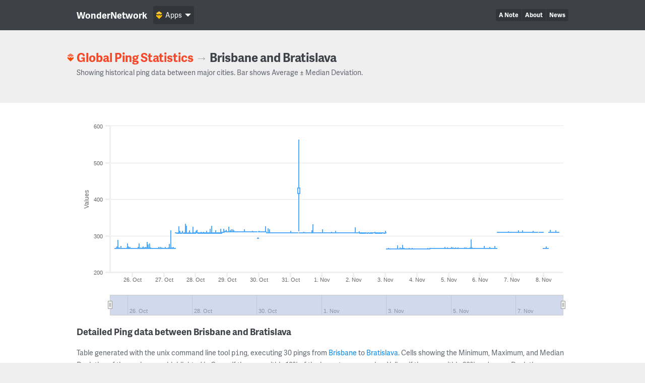

--- FILE ---
content_type: text/html; charset=UTF-8
request_url: https://wondernetwork.com/pings/Brisbane/Bratislava
body_size: 14209
content:
<!DOCTYPE html>
<html>
	<head>
		<meta charset="utf-8">
		<meta http-equiv="X-UA-Compatible" content="IE=edge">
		<title>Ping time between Brisbane and Bratislava - WonderNetwork</title>
		<meta name="description" content="">
		<meta name="viewport" content="width=device-width, initial-scale=1">
		<link rel="apple-touch-icon" sizes="180x180" href="/apple-touch-icon.png">
        <link rel="icon" type="image/png" sizes="32x32" href="/favicon-32x32.png">
        <link rel="icon" type="image/png" sizes="16x16" href="/favicon-16x16.png">
        <link rel="manifest" href="/manifest.json">
        <link rel="mask-icon" href="/safari-pinned-tab.svg" color="#ffbc00">
        <meta name="theme-color" content="#ffffff">

                <link rel="canonical" href="/pings/Brisbane/Bratislava"/>
        		<!-- Organization structured data -->
	    <script type="application/ld+json">
	        {
	          "@context": "http://schema.org",
	          "@type": "Organization",
	          "name": "WonderNetwork",
	          "url": "https://wondernetwork.com",
	          "logo": "https://wondernetwork.com/img/wondernetwork_transparent.png",
	          "sameAs" : [
	                "https://twitter.com/wondernetwork",
	                "https://ca.linkedin.com/company/wonderproxy"
	          ]
	        }
	    </script>
		<script type="text/javascript">
		(function() {
			var config = {
				kitId: 'thg1bbf',
				scriptTimeout: 3000
			};
			var h=document.getElementsByTagName("html")[0];h.className+=" wf-loading";var t=setTimeout(function(){h.className=h.className.replace(/(\s|^)wf-loading(\s|$)/g," ");h.className+=" wf-inactive"},config.scriptTimeout);var tk=document.createElement("script"),d=false;tk.src='//use.typekit.net/'+config.kitId+'.js';tk.type="text/javascript";tk.async="true";tk.onload=tk.onreadystatechange=function(){var a=this.readyState;if(d||a&&a!="complete"&&a!="loaded")return;d=true;clearTimeout(t);try{Typekit.load(config)}catch(b){}};var s=document.getElementsByTagName("script")[0];s.parentNode.insertBefore(tk,s)
		})();
		</script>
		<!-- Open Graph data -->
	    <meta property="og:site_name" content="WonderNetwork" />
	    <meta property="og:title" content="Ping time between Brisbane and Bratislava - WonderNetwork" />
	    <meta property="og:type" content="website" />
	    <meta property="og:url" content="https://wondernetwork.com/pings/Brisbane/Bratislava"/>
        <meta property="og:image" content="https://wondernetwork.com/img/social.png"/>
	    <meta property="og:description" content=""/>
		<script type="text/javascript">
                            window['wondernetwork_pings'] = {"city1":"Brisbane","city2":"Bratislava","rs":[{"source":"21","destination":"147","timestamp":"2025-11-08 11:05:52","min":"308.23","avg":"308.429","max":"308.995","mdev":"0.139"},{"source":"21","destination":"147","timestamp":"2025-11-08 10:05:50","min":"308.287","avg":"308.504","max":"309.344","mdev":"0.184"},{"source":"21","destination":"147","timestamp":"2025-11-08 09:05:50","min":"308.134","avg":"308.537","max":"314.004","mdev":"1.02"},{"source":"21","destination":"147","timestamp":"2025-11-08 08:05:52","min":"308.097","avg":"308.366","max":"308.593","mdev":"0.101"},{"source":"21","destination":"147","timestamp":"2025-11-08 07:05:52","min":"308.2","avg":"308.371","max":"309.833","mdev":"0.283"},{"source":"21","destination":"147","timestamp":"2025-11-08 06:05:51","min":"308.237","avg":"308.419","max":"310.21","mdev":"0.345"},{"source":"21","destination":"147","timestamp":"2025-11-08 05:05:50","min":"308.224","avg":"308.561","max":"315.181","mdev":"1.231"},{"source":"21","destination":"147","timestamp":"2025-11-08 04:05:48","min":"308.235","avg":"308.356","max":"308.56","mdev":"0.082"},{"source":"21","destination":"147","timestamp":"2025-11-08 03:05:52","min":"264.326","avg":"264.466","max":"266.094","mdev":"0.311"},{"source":"21","destination":"147","timestamp":"2025-11-08 02:06:55","min":"264.292","avg":"264.629","max":"270.836","mdev":"1.156"},{"source":"21","destination":"147","timestamp":"2025-11-08 01:05:51","min":"264.184","avg":"264.352","max":"264.579","mdev":"0.091"},{"source":"21","destination":"147","timestamp":"2025-11-08 00:05:50","min":"264.258","avg":"264.392","max":"264.788","mdev":"0.114"},{"source":"21","destination":"147","timestamp":"2025-11-07 23:05:51","min":"308.169","avg":"308.316","max":"308.498","mdev":"0.084"},{"source":"21","destination":"147","timestamp":"2025-11-07 22:05:51","min":"308.259","avg":"308.396","max":"308.621","mdev":"0.088"},{"source":"21","destination":"147","timestamp":"2025-11-07 21:05:51","min":"308.346","avg":"308.484","max":"308.668","mdev":"0.075"},{"source":"21","destination":"147","timestamp":"2025-11-07 19:05:50","min":"308.286","avg":"308.47","max":"308.845","mdev":"0.118"},{"source":"21","destination":"147","timestamp":"2025-11-07 18:05:52","min":"308.316","avg":"308.573","max":"310.644","mdev":"0.401"},{"source":"21","destination":"147","timestamp":"2025-11-07 17:05:50","min":"308.26","avg":"308.443","max":"308.67","mdev":"0.099"},{"source":"21","destination":"147","timestamp":"2025-11-07 16:05:51","min":"308.259","avg":"308.59","max":"312.742","mdev":"0.79"},{"source":"21","destination":"147","timestamp":"2025-11-07 15:05:51","min":"308.304","avg":"308.479","max":"308.703","mdev":"0.092"},{"source":"21","destination":"147","timestamp":"2025-11-07 14:05:51","min":"308.312","avg":"308.519","max":"309.373","mdev":"0.209"},{"source":"21","destination":"147","timestamp":"2025-11-07 13:05:51","min":"308.229","avg":"308.432","max":"308.663","mdev":"0.097"},{"source":"21","destination":"147","timestamp":"2025-11-07 12:05:50","min":"308.199","avg":"308.414","max":"308.845","mdev":"0.113"},{"source":"21","destination":"147","timestamp":"2025-11-07 11:05:52","min":"308.331","avg":"308.479","max":"308.838","mdev":"0.128"},{"source":"21","destination":"147","timestamp":"2025-11-07 10:05:51","min":"308.172","avg":"308.351","max":"308.641","mdev":"0.098"},{"source":"21","destination":"147","timestamp":"2025-11-07 09:05:50","min":"308.187","avg":"308.366","max":"309.447","mdev":"0.214"},{"source":"21","destination":"147","timestamp":"2025-11-07 08:05:48","min":"308.174","avg":"308.618","max":"313.837","mdev":"1.006"},{"source":"21","destination":"147","timestamp":"2025-11-07 07:05:49","min":"308.227","avg":"308.371","max":"308.812","mdev":"0.127"},{"source":"21","destination":"147","timestamp":"2025-11-07 06:05:48","min":"308.223","avg":"308.374","max":"308.934","mdev":"0.137"},{"source":"21","destination":"147","timestamp":"2025-11-07 05:05:52","min":"308.174","avg":"308.586","max":"315.062","mdev":"1.208"},{"source":"21","destination":"147","timestamp":"2025-11-07 04:05:50","min":"308.188","avg":"308.318","max":"308.619","mdev":"0.075"},{"source":"21","destination":"147","timestamp":"2025-11-07 03:05:48","min":"308.241","avg":"308.431","max":"308.882","mdev":"0.173"},{"source":"21","destination":"147","timestamp":"2025-11-07 02:05:49","min":"308.918","avg":"309.061","max":"309.262","mdev":"0.084"},{"source":"21","destination":"147","timestamp":"2025-11-07 01:05:50","min":"308.198","avg":"308.378","max":"308.977","mdev":"0.178"},{"source":"21","destination":"147","timestamp":"2025-11-07 00:05:52","min":"308.227","avg":"308.338","max":"308.772","mdev":"0.133"},{"source":"21","destination":"147","timestamp":"2025-11-06 23:05:50","min":"308.181","avg":"308.389","max":"308.652","mdev":"0.113"},{"source":"21","destination":"147","timestamp":"2025-11-06 22:05:48","min":"308.242","avg":"308.429","max":"308.846","mdev":"0.126"},{"source":"21","destination":"147","timestamp":"2025-11-06 21:05:49","min":"308.306","avg":"308.591","max":"312.353","mdev":"0.704"},{"source":"21","destination":"147","timestamp":"2025-11-06 20:05:49","min":"308.22","avg":"308.345","max":"308.508","mdev":"0.082"},{"source":"21","destination":"147","timestamp":"2025-11-06 19:05:53","min":"308.181","avg":"308.362","max":"308.501","mdev":"0.084"},{"source":"21","destination":"147","timestamp":"2025-11-06 18:05:48","min":"308.162","avg":"308.484","max":"310.955","mdev":"0.549"},{"source":"21","destination":"147","timestamp":"2025-11-06 17:05:54","min":"308.205","avg":"308.428","max":"309.293","mdev":"0.271"},{"source":"21","destination":"147","timestamp":"2025-11-06 16:05:50","min":"308.1","avg":"308.331","max":"308.554","mdev":"0.087"},{"source":"21","destination":"147","timestamp":"2025-11-06 15:05:48","min":"308.245","avg":"308.671","max":"309.69","mdev":"0.411"},{"source":"21","destination":"147","timestamp":"2025-11-06 14:05:54","min":"308.238","avg":"308.646","max":"309.785","mdev":"0.422"},{"source":"21","destination":"147","timestamp":"2025-11-06 13:05:49","min":"308.108","avg":"308.501","max":"309.971","mdev":"0.415"},{"source":"21","destination":"147","timestamp":"2025-11-06 12:05:48","min":"265.188","avg":"265.292","max":"265.556","mdev":"0.072"},{"source":"21","destination":"147","timestamp":"2025-11-06 11:05:48","min":"265.118","avg":"265.446","max":"271.08","mdev":"1.048"},{"source":"21","destination":"147","timestamp":"2025-11-06 10:05:52","min":"265.11","avg":"265.311","max":"265.803","mdev":"0.129"},{"source":"21","destination":"147","timestamp":"2025-11-06 09:05:48","min":"265.136","avg":"265.276","max":"265.433","mdev":"0.07"},{"source":"21","destination":"147","timestamp":"2025-11-06 08:05:50","min":"265.18","avg":"265.301","max":"265.555","mdev":"0.08"},{"source":"21","destination":"147","timestamp":"2025-11-06 07:05:50","min":"265.108","avg":"265.381","max":"269.354","mdev":"0.742"},{"source":"21","destination":"147","timestamp":"2025-11-06 06:05:50","min":"264.222","avg":"264.436","max":"265.495","mdev":"0.227"},{"source":"21","destination":"147","timestamp":"2025-11-06 05:05:49","min":"264.311","avg":"264.424","max":"264.62","mdev":"0.087"},{"source":"21","destination":"147","timestamp":"2025-11-06 04:05:52","min":"264.287","avg":"264.452","max":"264.811","mdev":"0.104"},{"source":"21","destination":"147","timestamp":"2025-11-06 03:05:48","min":"264.203","avg":"264.658","max":"271.044","mdev":"1.204"},{"source":"21","destination":"147","timestamp":"2025-11-06 02:05:49","min":"264.265","avg":"264.39","max":"264.565","mdev":"0.076"},{"source":"21","destination":"147","timestamp":"2025-11-06 01:05:50","min":"264.206","avg":"264.382","max":"264.607","mdev":"0.084"},{"source":"21","destination":"147","timestamp":"2025-11-06 00:05:50","min":"264.207","avg":"264.441","max":"265.723","mdev":"0.266"},{"source":"21","destination":"147","timestamp":"2025-11-05 23:05:48","min":"264.284","avg":"264.378","max":"264.561","mdev":"0.075"},{"source":"21","destination":"147","timestamp":"2025-11-05 22:05:48","min":"264.228","avg":"264.407","max":"264.594","mdev":"0.084"},{"source":"21","destination":"147","timestamp":"2025-11-05 21:05:48","min":"264.212","avg":"264.385","max":"264.737","mdev":"0.094"},{"source":"21","destination":"147","timestamp":"2025-11-05 20:05:56","min":"264.179","avg":"264.359","max":"264.635","mdev":"0.104"},{"source":"21","destination":"147","timestamp":"2025-11-05 19:05:54","min":"264.282","avg":"264.441","max":"264.823","mdev":"0.1"},{"source":"21","destination":"147","timestamp":"2025-11-05 18:05:52","min":"264.26","avg":"264.401","max":"264.659","mdev":"0.096"},{"source":"21","destination":"147","timestamp":"2025-11-05 17:05:48","min":"264.26","avg":"265.73","max":"289.258","mdev":"5.053"},{"source":"21","destination":"147","timestamp":"2025-11-05 16:05:48","min":"264.281","avg":"264.418","max":"264.603","mdev":"0.064"},{"source":"21","destination":"147","timestamp":"2025-11-05 15:05:48","min":"264.316","avg":"264.466","max":"264.602","mdev":"0.073"},{"source":"21","destination":"147","timestamp":"2025-11-05 14:05:49","min":"264.258","avg":"264.5","max":"265.704","mdev":"0.246"},{"source":"21","destination":"147","timestamp":"2025-11-05 13:05:48","min":"264.288","avg":"264.517","max":"267.039","mdev":"0.503"},{"source":"21","destination":"147","timestamp":"2025-11-05 12:05:52","min":"264.288","avg":"264.534","max":"267.835","mdev":"0.619"},{"source":"21","destination":"147","timestamp":"2025-11-05 11:05:52","min":"264.253","avg":"264.427","max":"265.201","mdev":"0.167"},{"source":"21","destination":"147","timestamp":"2025-11-05 10:05:49","min":"264.295","avg":"264.418","max":"264.611","mdev":"0.078"},{"source":"21","destination":"147","timestamp":"2025-11-05 09:05:51","min":"264.278","avg":"264.392","max":"264.696","mdev":"0.077"},{"source":"21","destination":"147","timestamp":"2025-11-05 08:05:49","min":"264.25","avg":"264.424","max":"264.653","mdev":"0.089"},{"source":"21","destination":"147","timestamp":"2025-11-05 07:05:48","min":"264.297","avg":"264.499","max":"267.255","mdev":"0.515"},{"source":"21","destination":"147","timestamp":"2025-11-05 06:05:51","min":"264.244","avg":"264.396","max":"264.889","mdev":"0.121"},{"source":"21","destination":"147","timestamp":"2025-11-05 05:05:49","min":"264.305","avg":"264.569","max":"268.072","mdev":"0.664"},{"source":"21","destination":"147","timestamp":"2025-11-05 04:05:48","min":"264.261","avg":"264.535","max":"266.888","mdev":"0.454"},{"source":"21","destination":"147","timestamp":"2025-11-05 03:05:52","min":"264.214","avg":"264.587","max":"267.897","mdev":"0.653"},{"source":"21","destination":"147","timestamp":"2025-11-05 02:05:49","min":"264.271","avg":"264.687","max":"269.509","mdev":"1.067"},{"source":"21","destination":"147","timestamp":"2025-11-05 01:05:55","min":"264.281","avg":"264.408","max":"264.824","mdev":"0.122"},{"source":"21","destination":"147","timestamp":"2025-11-05 00:05:50","min":"264.233","avg":"264.438","max":"266.521","mdev":"0.402"},{"source":"21","destination":"147","timestamp":"2025-11-04 23:05:49","min":"264.251","avg":"264.483","max":"267.123","mdev":"0.503"},{"source":"21","destination":"147","timestamp":"2025-11-04 22:05:49","min":"264.237","avg":"264.428","max":"265.849","mdev":"0.273"},{"source":"21","destination":"147","timestamp":"2025-11-04 21:05:52","min":"264.245","avg":"264.55","max":"269.117","mdev":"0.855"},{"source":"21","destination":"147","timestamp":"2025-11-04 20:05:50","min":"264.251","avg":"264.412","max":"264.746","mdev":"0.112"},{"source":"21","destination":"147","timestamp":"2025-11-04 19:05:49","min":"264.285","avg":"264.485","max":"265.7","mdev":"0.237"},{"source":"21","destination":"147","timestamp":"2025-11-04 18:05:50","min":"264.317","avg":"264.443","max":"264.603","mdev":"0.071"},{"source":"21","destination":"147","timestamp":"2025-11-04 17:05:49","min":"264.262","avg":"264.486","max":"264.893","mdev":"0.129"},{"source":"21","destination":"147","timestamp":"2025-11-04 16:05:51","min":"264.286","avg":"264.444","max":"264.624","mdev":"0.084"},{"source":"21","destination":"147","timestamp":"2025-11-04 15:05:51","min":"264.348","avg":"264.494","max":"264.774","mdev":"0.094"},{"source":"21","destination":"147","timestamp":"2025-11-04 14:05:50","min":"264.31","avg":"264.432","max":"264.873","mdev":"0.12"},{"source":"21","destination":"147","timestamp":"2025-11-04 13:05:49","min":"264.259","avg":"264.503","max":"265.558","mdev":"0.241"},{"source":"21","destination":"147","timestamp":"2025-11-04 12:05:54","min":"264.287","avg":"264.447","max":"264.634","mdev":"0.082"},{"source":"21","destination":"147","timestamp":"2025-11-04 11:05:54","min":"264.27","avg":"264.413","max":"264.694","mdev":"0.108"},{"source":"21","destination":"147","timestamp":"2025-11-04 10:05:53","min":"264.285","avg":"264.416","max":"264.568","mdev":"0.076"},{"source":"21","destination":"147","timestamp":"2025-11-04 09:05:50","min":"263.746","avg":"263.949","max":"264.507","mdev":"0.13"},{"source":"21","destination":"147","timestamp":"2025-11-04 08:05:50","min":"263.805","avg":"264.058","max":"266.563","mdev":"0.474"},{"source":"21","destination":"147","timestamp":"2025-11-04 07:05:50","min":"263.823","avg":"263.994","max":"264.159","mdev":"0.079"},{"source":"21","destination":"147","timestamp":"2025-11-04 06:05:50","min":"263.852","avg":"263.979","max":"264.144","mdev":"0.072"},{"source":"21","destination":"147","timestamp":"2025-11-04 05:05:50","min":"263.812","avg":"263.944","max":"264.292","mdev":"0.099"},{"source":"21","destination":"147","timestamp":"2025-11-04 04:05:50","min":"263.801","avg":"263.944","max":"264.308","mdev":"0.111"},{"source":"21","destination":"147","timestamp":"2025-11-04 03:05:50","min":"263.81","avg":"263.95","max":"264.174","mdev":"0.074"},{"source":"21","destination":"147","timestamp":"2025-11-04 02:05:52","min":"263.594","avg":"263.686","max":"263.825","mdev":"0.047"},{"source":"21","destination":"147","timestamp":"2025-11-04 01:05:50","min":"263.562","avg":"263.664","max":"263.987","mdev":"0.077"},{"source":"21","destination":"147","timestamp":"2025-11-04 00:05:51","min":"263.581","avg":"263.818","max":"265.01","mdev":"0.326"},{"source":"21","destination":"147","timestamp":"2025-11-03 23:05:49","min":"263.564","avg":"263.783","max":"265.257","mdev":"0.337"},{"source":"21","destination":"147","timestamp":"2025-11-03 22:05:51","min":"263.599","avg":"263.735","max":"264.711","mdev":"0.194"},{"source":"21","destination":"147","timestamp":"2025-11-03 21:05:51","min":"263.549","avg":"263.701","max":"263.963","mdev":"0.104"},{"source":"21","destination":"147","timestamp":"2025-11-03 20:05:53","min":"263.573","avg":"263.851","max":"266.504","mdev":"0.505"},{"source":"21","destination":"147","timestamp":"2025-11-03 19:05:51","min":"263.567","avg":"263.717","max":"263.969","mdev":"0.086"},{"source":"21","destination":"147","timestamp":"2025-11-03 18:05:51","min":"263.652","avg":"264.022","max":"265.878","mdev":"0.62"},{"source":"21","destination":"147","timestamp":"2025-11-03 17:05:50","min":"263.569","avg":"263.736","max":"263.948","mdev":"0.08"},{"source":"21","destination":"147","timestamp":"2025-11-03 16:05:53","min":"263.613","avg":"263.736","max":"264.431","mdev":"0.14"},{"source":"21","destination":"147","timestamp":"2025-11-03 15:05:52","min":"263.629","avg":"264.089","max":"265.291","mdev":"0.506"},{"source":"21","destination":"147","timestamp":"2025-11-03 14:05:50","min":"263.611","avg":"263.927","max":"266.542","mdev":"0.55"},{"source":"21","destination":"147","timestamp":"2025-11-03 13:05:50","min":"263.569","avg":"264.376","max":"274.386","mdev":"1.959"},{"source":"21","destination":"147","timestamp":"2025-11-03 12:05:50","min":"263.653","avg":"263.755","max":"263.947","mdev":"0.061"},{"source":"21","destination":"147","timestamp":"2025-11-03 11:05:49","min":"263.614","avg":"264.067","max":"267.579","mdev":"0.812"},{"source":"21","destination":"147","timestamp":"2025-11-03 10:05:51","min":"263.6","avg":"263.805","max":"264.686","mdev":"0.215"},{"source":"21","destination":"147","timestamp":"2025-11-03 09:05:50","min":"263.573","avg":"263.992","max":"272.589","mdev":"1.598"},{"source":"21","destination":"147","timestamp":"2025-11-03 08:05:49","min":"263.563","avg":"263.701","max":"263.926","mdev":"0.09"},{"source":"21","destination":"147","timestamp":"2025-11-03 07:05:50","min":"263.361","avg":"263.492","max":"263.766","mdev":"0.091"},{"source":"21","destination":"147","timestamp":"2025-11-03 06:05:50","min":"263.391","avg":"263.506","max":"263.899","mdev":"0.101"},{"source":"21","destination":"147","timestamp":"2025-11-03 05:05:51","min":"263.42","avg":"263.515","max":"263.825","mdev":"0.081"},{"source":"21","destination":"147","timestamp":"2025-11-03 04:05:50","min":"263.417","avg":"263.633","max":"265.141","mdev":"0.362"},{"source":"21","destination":"147","timestamp":"2025-11-03 03:05:49","min":"263.289","avg":"263.45","max":"263.798","mdev":"0.087"},{"source":"21","destination":"147","timestamp":"2025-11-03 02:05:50","min":"263.341","avg":"263.564","max":"266.127","mdev":"0.481"},{"source":"21","destination":"147","timestamp":"2025-11-03 01:05:54","min":"263.324","avg":"263.504","max":"264.029","mdev":"0.172"},{"source":"21","destination":"147","timestamp":"2025-11-03 00:05:51","min":"306.744","avg":"307.135","max":"313.741","mdev":"1.231"},{"source":"21","destination":"147","timestamp":"2025-11-02 23:05:50","min":"306.74","avg":"306.886","max":"307.661","mdev":"0.158"},{"source":"21","destination":"147","timestamp":"2025-11-02 22:05:52","min":"306.712","avg":"306.938","max":"307.186","mdev":"0.098"},{"source":"21","destination":"147","timestamp":"2025-11-02 21:05:49","min":"306.737","avg":"306.87","max":"307.061","mdev":"0.083"},{"source":"21","destination":"147","timestamp":"2025-11-02 20:05:54","min":"306.749","avg":"306.902","max":"307.173","mdev":"0.109"},{"source":"21","destination":"147","timestamp":"2025-11-02 19:05:51","min":"306.743","avg":"306.906","max":"307.137","mdev":"0.091"},{"source":"21","destination":"147","timestamp":"2025-11-02 18:05:48","min":"306.738","avg":"306.858","max":"307.14","mdev":"0.079"},{"source":"21","destination":"147","timestamp":"2025-11-02 17:05:49","min":"306.728","avg":"306.964","max":"309.221","mdev":"0.425"},{"source":"21","destination":"147","timestamp":"2025-11-02 16:05:53","min":"306.739","avg":"307.056","max":"310.566","mdev":"0.662"},{"source":"21","destination":"147","timestamp":"2025-11-02 15:05:49","min":"306.709","avg":"307.09","max":"308.512","mdev":"0.417"},{"source":"21","destination":"147","timestamp":"2025-11-02 14:05:50","min":"306.747","avg":"306.938","max":"307.51","mdev":"0.151"},{"source":"21","destination":"147","timestamp":"2025-11-02 13:05:48","min":"306.772","avg":"306.901","max":"307.428","mdev":"0.128"},{"source":"21","destination":"147","timestamp":"2025-11-02 12:05:51","min":"306.71","avg":"306.882","max":"307.159","mdev":"0.117"},{"source":"21","destination":"147","timestamp":"2025-11-02 11:05:48","min":"306.773","avg":"306.939","max":"307.947","mdev":"0.207"},{"source":"21","destination":"147","timestamp":"2025-11-02 10:05:49","min":"306.728","avg":"306.856","max":"307.043","mdev":"0.074"},{"source":"21","destination":"147","timestamp":"2025-11-02 09:05:54","min":"306.755","avg":"306.932","max":"307.705","mdev":"0.171"},{"source":"21","destination":"147","timestamp":"2025-11-02 08:05:50","min":"306.732","avg":"306.898","max":"307.116","mdev":"0.095"},{"source":"21","destination":"147","timestamp":"2025-11-02 07:05:50","min":"306.72","avg":"306.902","max":"307.1","mdev":"0.094"},{"source":"21","destination":"147","timestamp":"2025-11-02 06:05:49","min":"306.711","avg":"306.883","max":"307.508","mdev":"0.135"},{"source":"21","destination":"147","timestamp":"2025-11-02 05:05:50","min":"306.751","avg":"306.916","max":"307.291","mdev":"0.12"},{"source":"21","destination":"147","timestamp":"2025-11-02 04:05:52","min":"306.726","avg":"307.126","max":"311.114","mdev":"0.947"},{"source":"21","destination":"147","timestamp":"2025-11-02 03:05:50","min":"306.918","avg":"307.091","max":"307.246","mdev":"0.073"},{"source":"21","destination":"147","timestamp":"2025-11-02 02:05:48","min":"306.975","avg":"307.1","max":"307.332","mdev":"0.083"},{"source":"21","destination":"147","timestamp":"2025-11-02 01:05:48","min":"306.867","avg":"308.11","max":"322.356","mdev":"3.336"},{"source":"21","destination":"147","timestamp":"2025-11-02 00:05:48","min":"306.91","avg":"307.123","max":"307.705","mdev":"0.167"},{"source":"21","destination":"147","timestamp":"2025-11-01 23:05:50","min":"306.987","avg":"307.167","max":"308.169","mdev":"0.206"},{"source":"21","destination":"147","timestamp":"2025-11-01 22:05:51","min":"307.067","avg":"307.259","max":"308.205","mdev":"0.216"},{"source":"21","destination":"147","timestamp":"2025-11-01 21:05:49","min":"307.095","avg":"307.212","max":"307.448","mdev":"0.089"},{"source":"21","destination":"147","timestamp":"2025-11-01 20:05:48","min":"307.004","avg":"307.239","max":"308.809","mdev":"0.306"},{"source":"21","destination":"147","timestamp":"2025-11-01 19:05:48","min":"307.047","avg":"307.253","max":"307.618","mdev":"0.123"},{"source":"21","destination":"147","timestamp":"2025-11-01 18:05:49","min":"307.059","avg":"307.192","max":"307.476","mdev":"0.094"},{"source":"21","destination":"147","timestamp":"2025-11-01 17:05:48","min":"307.067","avg":"307.259","max":"308.064","mdev":"0.169"},{"source":"21","destination":"147","timestamp":"2025-11-01 16:05:54","min":"306.995","avg":"307.189","max":"307.597","mdev":"0.12"},{"source":"21","destination":"147","timestamp":"2025-11-01 15:05:51","min":"307.037","avg":"307.214","max":"307.724","mdev":"0.121"},{"source":"21","destination":"147","timestamp":"2025-11-01 14:05:49","min":"307.054","avg":"307.222","max":"307.492","mdev":"0.107"},{"source":"21","destination":"147","timestamp":"2025-11-01 13:05:48","min":"307.079","avg":"307.236","max":"307.896","mdev":"0.151"},{"source":"21","destination":"147","timestamp":"2025-11-01 12:05:49","min":"306.995","avg":"307.163","max":"307.593","mdev":"0.11"},{"source":"21","destination":"147","timestamp":"2025-11-01 11:05:50","min":"307.034","avg":"307.252","max":"308.511","mdev":"0.249"},{"source":"21","destination":"147","timestamp":"2025-11-01 10:05:49","min":"307.093","avg":"307.651","max":"312.785","mdev":"1.343"},{"source":"21","destination":"147","timestamp":"2025-11-01 09:05:51","min":"306.986","avg":"307.16","max":"308.677","mdev":"0.29"},{"source":"21","destination":"147","timestamp":"2025-11-01 08:05:48","min":"306.956","avg":"307.073","max":"307.609","mdev":"0.117"},{"source":"21","destination":"147","timestamp":"2025-11-01 07:05:50","min":"306.938","avg":"307.18","max":"310.322","mdev":"0.588"},{"source":"21","destination":"147","timestamp":"2025-11-01 06:05:48","min":"306.951","avg":"307.087","max":"307.337","mdev":"0.091"},{"source":"21","destination":"147","timestamp":"2025-11-01 05:05:48","min":"306.942","avg":"307.079","max":"307.697","mdev":"0.132"},{"source":"21","destination":"147","timestamp":"2025-11-01 04:05:47","min":"306.851","avg":"307.089","max":"307.81","mdev":"0.164"},{"source":"21","destination":"147","timestamp":"2025-11-01 03:05:50","min":"306.844","avg":"307.116","max":"307.374","mdev":"0.117"},{"source":"21","destination":"147","timestamp":"2025-11-01 02:05:52","min":"307.023","avg":"307.113","max":"307.308","mdev":"0.061"},{"source":"21","destination":"147","timestamp":"2025-11-01 01:05:49","min":"306.93","avg":"307.116","max":"307.497","mdev":"0.114"},{"source":"21","destination":"147","timestamp":"2025-11-01 00:05:48","min":"306.916","avg":"307.445","max":"317.325","mdev":"1.845"},{"source":"21","destination":"147","timestamp":"2025-10-31 23:05:49","min":"306.987","avg":"307.101","max":"307.6","mdev":"0.111"},{"source":"21","destination":"147","timestamp":"2025-10-31 22:05:49","min":"306.992","avg":"307.147","max":"307.294","mdev":"0.068"},{"source":"21","destination":"147","timestamp":"2025-10-31 21:05:52","min":"307.035","avg":"307.247","max":"308.603","mdev":"0.273"},{"source":"21","destination":"147","timestamp":"2025-10-31 20:05:50","min":"307.035","avg":"307.192","max":"308.204","mdev":"0.203"},{"source":"21","destination":"147","timestamp":"2025-10-31 19:05:49","min":"307.045","avg":"307.198","max":"307.546","mdev":"0.113"},{"source":"21","destination":"147","timestamp":"2025-10-31 18:05:49","min":"307.044","avg":"307.2","max":"307.476","mdev":"0.09"},{"source":"21","destination":"147","timestamp":"2025-10-31 17:05:33","min":"307.054","avg":"307.981","max":"330.515","mdev":"4.187"},{"source":"21","destination":"147","timestamp":"2025-10-31 16:05:32","min":"306.942","avg":"307.354","max":"313.831","mdev":"1.206"},{"source":"21","destination":"147","timestamp":"2025-10-31 15:05:33","min":"307.02","avg":"307.242","max":"307.801","mdev":"0.147"},{"source":"21","destination":"147","timestamp":"2025-10-31 14:05:32","min":"307.018","avg":"307.217","max":"307.703","mdev":"0.128"},{"source":"21","destination":"147","timestamp":"2025-10-31 13:05:33","min":"307.044","avg":"307.248","max":"308.584","mdev":"0.265"},{"source":"21","destination":"147","timestamp":"2025-10-31 12:05:39","min":"307.01","avg":"307.183","max":"308.067","mdev":"0.207"},{"source":"21","destination":"147","timestamp":"2025-10-31 11:05:35","min":"307.008","avg":"307.218","max":"307.5","mdev":"0.12"},{"source":"21","destination":"147","timestamp":"2025-10-31 10:05:35","min":"306.971","avg":"307.301","max":"310.831","mdev":"0.679"},{"source":"21","destination":"147","timestamp":"2025-10-31 09:05:35","min":"306.933","avg":"307.126","max":"307.482","mdev":"0.121"},{"source":"21","destination":"147","timestamp":"2025-10-31 08:05:34","min":"306.987","avg":"307.113","max":"307.314","mdev":"0.093"},{"source":"21","destination":"147","timestamp":"2025-10-31 07:05:36","min":"307.097","avg":"307.261","max":"307.752","mdev":"0.123"},{"source":"21","destination":"147","timestamp":"2025-10-31 06:05:36","min":"312.396","avg":"429.903","max":"562.683","mdev":"83.037"},{"source":"21","destination":"147","timestamp":"2025-10-31 05:05:34","min":"306.935","avg":"307.083","max":"307.422","mdev":"0.096"},{"source":"21","destination":"147","timestamp":"2025-10-31 04:05:33","min":"306.913","avg":"307.094","max":"308.386","mdev":"0.249"},{"source":"21","destination":"147","timestamp":"2025-10-31 03:05:34","min":"306.955","avg":"307.069","max":"307.21","mdev":"0.066"},{"source":"21","destination":"147","timestamp":"2025-10-31 02:05:33","min":"306.952","avg":"307.07","max":"307.247","mdev":"0.078"},{"source":"21","destination":"147","timestamp":"2025-10-31 01:05:34","min":"306.914","avg":"307.148","max":"307.834","mdev":"0.179"},{"source":"21","destination":"147","timestamp":"2025-10-31 00:05:35","min":"306.902","avg":"307.249","max":"312.984","mdev":"1.068"},{"source":"21","destination":"147","timestamp":"2025-10-30 23:05:34","min":"306.997","avg":"307.112","max":"307.412","mdev":"0.082"},{"source":"21","destination":"147","timestamp":"2025-10-30 22:05:34","min":"306.927","avg":"307.15","max":"308.365","mdev":"0.261"},{"source":"21","destination":"147","timestamp":"2025-10-30 21:05:36","min":"306.993","avg":"307.154","max":"307.75","mdev":"0.155"},{"source":"21","destination":"147","timestamp":"2025-10-30 20:05:33","min":"307.038","avg":"307.18","max":"307.67","mdev":"0.115"},{"source":"21","destination":"147","timestamp":"2025-10-30 19:05:33","min":"306.964","avg":"307.102","max":"307.719","mdev":"0.177"},{"source":"21","destination":"147","timestamp":"2025-10-30 18:05:34","min":"306.99","avg":"307.13","max":"307.782","mdev":"0.145"},{"source":"21","destination":"147","timestamp":"2025-10-30 17:05:36","min":"307.014","avg":"307.136","max":"307.354","mdev":"0.069"},{"source":"21","destination":"147","timestamp":"2025-10-30 16:05:34","min":"306.954","avg":"307.194","max":"309.202","mdev":"0.408"},{"source":"21","destination":"147","timestamp":"2025-10-30 15:05:34","min":"306.986","avg":"307.096","max":"307.656","mdev":"0.115"},{"source":"21","destination":"147","timestamp":"2025-10-30 14:05:33","min":"306.995","avg":"307.108","max":"307.199","mdev":"0.05"},{"source":"21","destination":"147","timestamp":"2025-10-30 13:05:34","min":"306.932","avg":"307.117","max":"307.708","mdev":"0.128"},{"source":"21","destination":"147","timestamp":"2025-10-30 12:05:34","min":"306.994","avg":"307.094","max":"307.303","mdev":"0.071"},{"source":"21","destination":"147","timestamp":"2025-10-30 11:05:33","min":"306.971","avg":"307.112","max":"307.803","mdev":"0.157"},{"source":"21","destination":"147","timestamp":"2025-10-30 10:05:32","min":"306.947","avg":"307.117","max":"307.687","mdev":"0.145"},{"source":"21","destination":"147","timestamp":"2025-10-30 09:05:32","min":"306.978","avg":"307.127","max":"307.245","mdev":"0.069"},{"source":"21","destination":"147","timestamp":"2025-10-30 08:05:33","min":"306.951","avg":"307.413","max":"316.72","mdev":"1.729"},{"source":"21","destination":"147","timestamp":"2025-10-30 07:05:34","min":"306.984","avg":"307.53","max":"319.871","mdev":"2.295"},{"source":"21","destination":"147","timestamp":"2025-10-30 06:05:33","min":"306.928","avg":"307.066","max":"307.795","mdev":"0.153"},{"source":"21","destination":"147","timestamp":"2025-10-30 05:05:32","min":"310.023","avg":"310.606","max":"325.38","mdev":"2.744"},{"source":"21","destination":"147","timestamp":"2025-10-30 04:05:32","min":"309.954","avg":"310.075","max":"310.273","mdev":"0.068"},{"source":"21","destination":"147","timestamp":"2025-10-30 03:05:32","min":"309.975","avg":"310.115","max":"310.34","mdev":"0.077"},{"source":"21","destination":"147","timestamp":"2025-10-30 02:05:33","min":"310.015","avg":"310.13","max":"310.378","mdev":"0.092"},{"source":"21","destination":"147","timestamp":"2025-10-30 01:05:32","min":"309.999","avg":"310.124","max":"310.262","mdev":"0.051"},{"source":"21","destination":"147","timestamp":"2025-10-30 00:05:34","min":"309.981","avg":"310.239","max":"313.041","mdev":"0.528"},{"source":"21","destination":"147","timestamp":"2025-10-29 23:05:32","min":"292.206","avg":"292.423","max":"294.749","mdev":"0.437"},{"source":"21","destination":"147","timestamp":"2025-10-29 22:05:34","min":"310.097","avg":"310.169","max":"310.264","mdev":"0.046"},{"source":"21","destination":"147","timestamp":"2025-10-29 21:05:34","min":"310.026","avg":"310.194","max":"310.36","mdev":"0.086"},{"source":"21","destination":"147","timestamp":"2025-10-29 20:05:33","min":"310.009","avg":"310.137","max":"310.296","mdev":"0.079"},{"source":"21","destination":"147","timestamp":"2025-10-29 19:05:33","min":"309.973","avg":"310.23","max":"313.217","mdev":"0.561"},{"source":"21","destination":"147","timestamp":"2025-10-29 18:05:32","min":"309.974","avg":"310.119","max":"310.269","mdev":"0.082"},{"source":"21","destination":"147","timestamp":"2025-10-29 17:05:38","min":"310.051","avg":"310.174","max":"310.346","mdev":"0.076"},{"source":"21","destination":"147","timestamp":"2025-10-29 16:05:32","min":"309.966","avg":"310.124","max":"310.308","mdev":"0.092"},{"source":"21","destination":"147","timestamp":"2025-10-29 15:05:37","min":"309.982","avg":"310.221","max":"311.122","mdev":"0.238"},{"source":"21","destination":"147","timestamp":"2025-10-29 14:05:32","min":"309.981","avg":"310.413","max":"311.456","mdev":"0.481"},{"source":"21","destination":"147","timestamp":"2025-10-29 13:05:32","min":"310.019","avg":"310.454","max":"316.703","mdev":"1.213"},{"source":"21","destination":"147","timestamp":"2025-10-29 12:05:39","min":"310.019","avg":"310.148","max":"310.441","mdev":"0.099"},{"source":"21","destination":"147","timestamp":"2025-10-29 11:05:53","min":"309.963","avg":"310.14","max":"310.402","mdev":"0.093"},{"source":"21","destination":"147","timestamp":"2025-10-29 10:05:39","min":"309.993","avg":"310.194","max":"310.504","mdev":"0.118"},{"source":"21","destination":"147","timestamp":"2025-10-29 09:05:37","min":"309.971","avg":"310.131","max":"310.513","mdev":"0.116"},{"source":"21","destination":"147","timestamp":"2025-10-29 08:05:35","min":"309.973","avg":"310.173","max":"310.846","mdev":"0.155"},{"source":"21","destination":"147","timestamp":"2025-10-29 07:05:32","min":"309.98","avg":"310.125","max":"310.345","mdev":"0.074"},{"source":"21","destination":"147","timestamp":"2025-10-29 06:05:32","min":"310.026","avg":"310.174","max":"310.622","mdev":"0.107"},{"source":"21","destination":"147","timestamp":"2025-10-29 05:05:32","min":"310.021","avg":"310.302","max":"313.969","mdev":"0.705"},{"source":"21","destination":"147","timestamp":"2025-10-29 04:05:32","min":"309.994","avg":"310.356","max":"316.906","mdev":"1.219"},{"source":"21","destination":"147","timestamp":"2025-10-29 03:05:32","min":"309.952","avg":"310.42","max":"317.921","mdev":"1.396"},{"source":"21","destination":"147","timestamp":"2025-10-29 02:05:33","min":"309.989","avg":"310.448","max":"315.169","mdev":"1.219"},{"source":"21","destination":"147","timestamp":"2025-10-29 01:05:32","min":"310.059","avg":"310.628","max":"324.283","mdev":"2.536"},{"source":"21","destination":"147","timestamp":"2025-10-29 00:05:32","min":"310.02","avg":"310.16","max":"310.997","mdev":"0.172"},{"source":"21","destination":"147","timestamp":"2025-10-28 23:05:34","min":"309.986","avg":"310.391","max":"316.01","mdev":"1.054"},{"source":"21","destination":"147","timestamp":"2025-10-28 22:05:37","min":"312.23","avg":"312.409","max":"312.705","mdev":"0.124"},{"source":"21","destination":"147","timestamp":"2025-10-28 21:05:35","min":"308.866","avg":"309.303","max":"318.194","mdev":"1.653"},{"source":"21","destination":"147","timestamp":"2025-10-28 20:05:35","min":"308.899","avg":"309.095","max":"309.871","mdev":"0.23"},{"source":"21","destination":"147","timestamp":"2025-10-28 19:05:33","min":"306.733","avg":"307.264","max":"318.854","mdev":"2.153"},{"source":"21","destination":"147","timestamp":"2025-10-28 18:05:32","min":"306.756","avg":"306.907","max":"307.228","mdev":"0.104"},{"source":"21","destination":"147","timestamp":"2025-10-28 17:05:34","min":"306.757","avg":"306.882","max":"307.085","mdev":"0.092"},{"source":"21","destination":"147","timestamp":"2025-10-28 16:05:32","min":"306.682","avg":"306.949","max":"308.143","mdev":"0.322"},{"source":"21","destination":"147","timestamp":"2025-10-28 15:05:35","min":"306.734","avg":"307.142","max":"314.078","mdev":"1.293"},{"source":"21","destination":"147","timestamp":"2025-10-28 14:05:33","min":"306.689","avg":"306.911","max":"307.264","mdev":"0.121"},{"source":"21","destination":"147","timestamp":"2025-10-28 13:05:31","min":"306.716","avg":"306.918","max":"308.492","mdev":"0.304"},{"source":"21","destination":"147","timestamp":"2025-10-28 12:05:34","min":"306.699","avg":"307.546","max":"327.36","mdev":"3.68"},{"source":"21","destination":"147","timestamp":"2025-10-28 11:05:32","min":"306.714","avg":"307.658","max":"318.767","mdev":"2.715"},{"source":"21","destination":"147","timestamp":"2025-10-28 10:05:31","min":"306.715","avg":"306.923","max":"308.652","mdev":"0.333"},{"source":"21","destination":"147","timestamp":"2025-10-28 09:05:33","min":"306.659","avg":"306.847","max":"307.401","mdev":"0.123"},{"source":"21","destination":"147","timestamp":"2025-10-28 08:05:32","min":"306.764","avg":"307.262","max":"313.738","mdev":"1.444"},{"source":"21","destination":"147","timestamp":"2025-10-28 07:05:32","min":"306.706","avg":"306.933","max":"309.249","mdev":"0.439"},{"source":"21","destination":"147","timestamp":"2025-10-28 06:05:32","min":"306.734","avg":"306.946","max":"309.734","mdev":"0.526"},{"source":"21","destination":"147","timestamp":"2025-10-28 05:05:32","min":"306.751","avg":"306.951","max":"309.527","mdev":"0.486"},{"source":"21","destination":"147","timestamp":"2025-10-28 04:05:33","min":"306.705","avg":"306.968","max":"309.686","mdev":"0.513"},{"source":"21","destination":"147","timestamp":"2025-10-28 03:05:32","min":"306.774","avg":"306.978","max":"309.497","mdev":"0.482"},{"source":"21","destination":"147","timestamp":"2025-10-28 02:05:32","min":"306.649","avg":"306.789","max":"306.891","mdev":"0.05"},{"source":"21","destination":"147","timestamp":"2025-10-28 01:05:33","min":"306.711","avg":"307.209","max":"315.287","mdev":"1.623"},{"source":"21","destination":"147","timestamp":"2025-10-28 00:05:32","min":"306.701","avg":"307.283","max":"313.643","mdev":"1.328"},{"source":"21","destination":"147","timestamp":"2025-10-27 23:05:32","min":"306.713","avg":"306.922","max":"308.658","mdev":"0.328"},{"source":"21","destination":"147","timestamp":"2025-10-27 22:05:32","min":"306.724","avg":"308.044","max":"323.882","mdev":"3.256"},{"source":"21","destination":"147","timestamp":"2025-10-27 21:05:33","min":"306.711","avg":"306.824","max":"307.009","mdev":"0.072"},{"source":"21","destination":"147","timestamp":"2025-10-27 20:05:34","min":"306.679","avg":"306.87","max":"307.209","mdev":"0.115"},{"source":"21","destination":"147","timestamp":"2025-10-27 19:05:34","min":"306.696","avg":"307.085","max":"314.143","mdev":"1.313"},{"source":"21","destination":"147","timestamp":"2025-10-27 18:05:33","min":"306.687","avg":"306.849","max":"307.07","mdev":"0.075"},{"source":"21","destination":"147","timestamp":"2025-10-27 17:05:32","min":"306.717","avg":"307.709","max":"327.014","mdev":"3.618"},{"source":"21","destination":"147","timestamp":"2025-10-27 16:05:34","min":"306.616","avg":"307.671","max":"332.179","mdev":"4.552"},{"source":"21","destination":"147","timestamp":"2025-10-27 15:05:33","min":"306.711","avg":"306.846","max":"307.063","mdev":"0.089"},{"source":"21","destination":"147","timestamp":"2025-10-27 14:05:32","min":"306.759","avg":"307.252","max":"313.016","mdev":"1.257"},{"source":"21","destination":"147","timestamp":"2025-10-27 13:05:32","min":"306.783","avg":"306.885","max":"307.096","mdev":"0.074"},{"source":"21","destination":"147","timestamp":"2025-10-27 12:05:32","min":"306.748","avg":"307.582","max":"312.444","mdev":"1.47"},{"source":"21","destination":"147","timestamp":"2025-10-27 11:05:38","min":"306.72","avg":"307.479","max":"326.052","mdev":"3.449"},{"source":"21","destination":"147","timestamp":"2025-10-27 10:05:32","min":"306.716","avg":"306.873","max":"307.055","mdev":"0.075"},{"source":"21","destination":"147","timestamp":"2025-10-27 09:05:33","min":"306.965","avg":"307.091","max":"307.256","mdev":"0.079"},{"source":"21","destination":"147","timestamp":"2025-10-27 08:05:32","min":"265.067","avg":"265.206","max":"265.876","mdev":"0.144"},{"source":"21","destination":"147","timestamp":"2025-10-27 07:05:32","min":"265.089","avg":"265.33","max":"268.468","mdev":"0.587"},{"source":"21","destination":"147","timestamp":"2025-10-27 06:05:32","min":"265.023","avg":"265.308","max":"267.149","mdev":"0.361"},{"source":"21","destination":"147","timestamp":"2025-10-27 05:05:32","min":"265.031","avg":"266.838","max":"314.614","mdev":"8.873"},{"source":"21","destination":"147","timestamp":"2025-10-27 04:05:36","min":"265.052","avg":"265.734","max":"277.911","mdev":"2.371"},{"source":"21","destination":"147","timestamp":"2025-10-27 03:05:38","min":"265.023","avg":"265.162","max":"265.428","mdev":"0.079"},{"source":"21","destination":"147","timestamp":"2025-10-27 02:05:33","min":"264.999","avg":"265.178","max":"265.511","mdev":"0.117"},{"source":"21","destination":"147","timestamp":"2025-10-27 01:05:36","min":"265.039","avg":"265.402","max":"269.109","mdev":"0.77"},{"source":"21","destination":"147","timestamp":"2025-10-27 00:05:33","min":"265.072","avg":"265.19","max":"265.394","mdev":"0.075"},{"source":"21","destination":"147","timestamp":"2025-10-26 23:05:39","min":"265.031","avg":"265.229","max":"266.846","mdev":"0.33"},{"source":"21","destination":"147","timestamp":"2025-10-26 22:05:31","min":"265.04","avg":"265.302","max":"268.223","mdev":"0.62"},{"source":"21","destination":"147","timestamp":"2025-10-26 21:05:32","min":"265.069","avg":"265.284","max":"268.756","mdev":"0.649"},{"source":"21","destination":"147","timestamp":"2025-10-26 20:05:33","min":"265.073","avg":"265.319","max":"268.998","mdev":"0.689"},{"source":"21","destination":"147","timestamp":"2025-10-26 19:05:37","min":"265.062","avg":"265.264","max":"266.114","mdev":"0.219"},{"source":"21","destination":"147","timestamp":"2025-10-26 18:05:35","min":"265.037","avg":"265.203","max":"265.439","mdev":"0.097"},{"source":"21","destination":"147","timestamp":"2025-10-26 17:05:32","min":"265.132","avg":"265.254","max":"265.455","mdev":"0.082"},{"source":"21","destination":"147","timestamp":"2025-10-26 16:05:32","min":"265.077","avg":"265.387","max":"266.822","mdev":"0.476"},{"source":"21","destination":"147","timestamp":"2025-10-26 15:05:32","min":"265.061","avg":"265.218","max":"265.491","mdev":"0.099"},{"source":"21","destination":"147","timestamp":"2025-10-26 14:05:33","min":"265.056","avg":"265.23","max":"265.724","mdev":"0.151"},{"source":"21","destination":"147","timestamp":"2025-10-26 13:05:32","min":"265.056","avg":"266.029","max":"278.69","mdev":"3.199"},{"source":"21","destination":"147","timestamp":"2025-10-26 12:05:32","min":"265.059","avg":"266.024","max":"275.743","mdev":"2.329"},{"source":"21","destination":"147","timestamp":"2025-10-26 11:05:32","min":"265.069","avg":"265.787","max":"282.912","mdev":"3.18"},{"source":"21","destination":"147","timestamp":"2025-10-26 10:05:32","min":"265.079","avg":"265.744","max":"268.978","mdev":"0.994"},{"source":"21","destination":"147","timestamp":"2025-10-26 09:05:32","min":"265.046","avg":"265.206","max":"265.578","mdev":"0.104"},{"source":"21","destination":"147","timestamp":"2025-10-26 08:05:34","min":"265.066","avg":"265.675","max":"270.881","mdev":"1.357"},{"source":"21","destination":"147","timestamp":"2025-10-26 07:05:35","min":"265.051","avg":"265.255","max":"265.704","mdev":"0.14"},{"source":"21","destination":"147","timestamp":"2025-10-26 06:05:31","min":"265.05","avg":"265.23","max":"265.951","mdev":"0.195"},{"source":"21","destination":"147","timestamp":"2025-10-26 05:05:31","min":"265.064","avg":"265.766","max":"278.253","mdev":"2.38"},{"source":"21","destination":"147","timestamp":"2025-10-26 04:05:33","min":"265.01","avg":"265.357","max":"268.821","mdev":"0.701"},{"source":"21","destination":"147","timestamp":"2025-10-26 03:05:36","min":"265.023","avg":"265.148","max":"265.316","mdev":"0.074"},{"source":"21","destination":"147","timestamp":"2025-10-26 02:05:32","min":"265.044","avg":"265.193","max":"265.392","mdev":"0.073"},{"source":"21","destination":"147","timestamp":"2025-10-26 01:05:32","min":"265.052","avg":"265.194","max":"265.643","mdev":"0.116"},{"source":"21","destination":"147","timestamp":"2025-10-26 00:05:32","min":"264.987","avg":"265.175","max":"265.549","mdev":"0.108"},{"source":"21","destination":"147","timestamp":"2025-10-25 23:05:31","min":"264.984","avg":"265.151","max":"265.331","mdev":"0.074"},{"source":"21","destination":"147","timestamp":"2025-10-25 22:05:33","min":"264.997","avg":"265.36","max":"268.447","mdev":"0.739"},{"source":"21","destination":"147","timestamp":"2025-10-25 21:05:32","min":"265.061","avg":"265.545","max":"270.329","mdev":"1.279"},{"source":"21","destination":"147","timestamp":"2025-10-25 20:05:33","min":"265.093","avg":"266.255","max":"278.094","mdev":"2.816"},{"source":"21","destination":"147","timestamp":"2025-10-25 19:05:32","min":"265.044","avg":"265.307","max":"265.665","mdev":"0.149"},{"source":"21","destination":"147","timestamp":"2025-10-25 18:05:33","min":"265.077","avg":"265.293","max":"265.7","mdev":"0.138"},{"source":"21","destination":"147","timestamp":"2025-10-25 17:05:32","min":"265.083","avg":"265.392","max":"266.39","mdev":"0.314"},{"source":"21","destination":"147","timestamp":"2025-10-25 16:05:33","min":"265.125","avg":"265.292","max":"265.511","mdev":"0.117"},{"source":"21","destination":"147","timestamp":"2025-10-25 15:05:32","min":"265.08","avg":"265.46","max":"271.242","mdev":"1.081"},{"source":"21","destination":"147","timestamp":"2025-10-25 14:05:33","min":"265.14","avg":"265.406","max":"267.826","mdev":"0.458"},{"source":"21","destination":"147","timestamp":"2025-10-25 13:05:31","min":"265.104","avg":"266.05","max":"288.743","mdev":"4.215"},{"source":"21","destination":"147","timestamp":"2025-10-25 12:05:32","min":"265.155","avg":"265.878","max":"270.296","mdev":"1.225"},{"source":"21","destination":"147","timestamp":"2025-10-25 11:05:31","min":"265.138","avg":"265.329","max":"265.589","mdev":"0.112"}]};
                	</script>
    	<link href="/css/main.1739373094.css" media="screen, projection" rel="stylesheet" type="text/css" />
		<script defer data-domain="wondernetwork.com" src="https://plausible.io/js/script.js"></script>
	</head>
	<body id="section-" class="">
		<div id="header" class="strip">
			<div class="strip-content">
				<a class="site-logo" href="/">WonderNetwork</a>
				<ul class="site-nav">
					<li><a class="site-nav-link" href="/noteonthedoor">A Note</a></li>
					<li><a class="site-nav-link" href="/about">About</a></li>
					<li><a class="site-nav-link" href="/news">News</a></li>
				</ul>
									<div class="products dropdown">
						<div class="products-label dropdown-trigger is-wn">Apps<span class="logo"></span><span class="icon is-descending"></span></div>
						<ul class="products-list dropdown-target">
							<li><a href="/wonderproxy" class="products-link is-wp"><span class="logo"></span>WonderProxy</a></li>
							<li><a href="/wheresitup" class="products-link is-wip"><span class="logo"></span>Where&#8217;s It Up?</a></li>
							<li><a href="/testlocally" class="products-link is-nlt"><span class="logo"></span>TestLocally</a></li>
							<li><a href="/pings" class="products-link is-gps"><span class="logo"></span>Global Ping Statistics</a></li>
							<li><a href="/wheresitfast" class="products-link is-wif"><span class="logo"></span>Where&#8217;s It Fast?</a></li>
						</ul>
					</div>
							</div>
		</div>

		<div id="wrap">
            <div id="sub-header" class="strip is-product is-gps">
	<div class="strip-content">
		<h1 class="strip-header">
			<a class="sh-root" href="/pings"><span class="logo"></span>Global Ping Statistics</a>
			<span class="section">&#8594;</span>
			<span class="sh-crumb">Brisbane and Bratislava</span>
		</h1>
		<p>Showing historical ping data between major cities. Bar shows Average &#177; Median Deviation.</p>
	</div>
</div>
<div id="content">
	<div class="strip is-lastchild">
		<div class="strip-content">
			<div id="pings-plot"></div>
			<h2>Detailed Ping data between Brisbane and Bratislava</h2>
			<p>Table generated with the unix command line tool <code>ping</code>, executing 30 pings from <a href="/pings/Brisbane">Brisbane</a> to <a href="/pings/Bratislava">Bratislava</a>. Cells showing the Minimum, Maximum, and Median Deviation of those pings are highlighted in Green if they are within 10% of the lowest average ping, Yellow if they are within 20% and so on. Deviations are judged based on an ideal value being within 10% of 1% of that run&#8217;s average ping time (green).</p>
			<table>
				<thead>
					<tr>
						<th>avg</th>
						<th>min</th>
						<th>max</th>
						<th>mdev</th>
						<th>timestamp</th>
					</tr>
				</thead>
				<tbody>
											<tr>
							<td class="is-bucket is-bucket-0">
								<div class="td-item">308.429ms</div>
							</td>
							<td class="is-bucket is-bucket-0">
								<div class="td-item">308.230ms</div>
							</td>
							<td class="is-bucket is-bucket-0">
								<div class="td-item">308.995ms</div>
							</td>
							<td class="is-bucket is-bucket-0">
								<div class="td-item">0.139ms</div>
							</td>
							<td class="is-bucket">2025-11-08 11:05:52</td>
						</tr>
											<tr>
							<td class="is-bucket is-bucket-0">
								<div class="td-item">308.504ms</div>
							</td>
							<td class="is-bucket is-bucket-0">
								<div class="td-item">308.287ms</div>
							</td>
							<td class="is-bucket is-bucket-0">
								<div class="td-item">309.344ms</div>
							</td>
							<td class="is-bucket is-bucket-0">
								<div class="td-item">0.184ms</div>
							</td>
							<td class="is-bucket">2025-11-08 10:05:50</td>
						</tr>
											<tr>
							<td class="is-bucket is-bucket-0">
								<div class="td-item">308.537ms</div>
							</td>
							<td class="is-bucket is-bucket-0">
								<div class="td-item">308.134ms</div>
							</td>
							<td class="is-bucket is-bucket-0">
								<div class="td-item">314.004ms</div>
							</td>
							<td class="is-bucket is-bucket-0">
								<div class="td-item">1.020ms</div>
							</td>
							<td class="is-bucket">2025-11-08 09:05:50</td>
						</tr>
											<tr>
							<td class="is-bucket is-bucket-0">
								<div class="td-item">308.366ms</div>
							</td>
							<td class="is-bucket is-bucket-0">
								<div class="td-item">308.097ms</div>
							</td>
							<td class="is-bucket is-bucket-0">
								<div class="td-item">308.593ms</div>
							</td>
							<td class="is-bucket is-bucket-0">
								<div class="td-item">0.101ms</div>
							</td>
							<td class="is-bucket">2025-11-08 08:05:52</td>
						</tr>
											<tr>
							<td class="is-bucket is-bucket-0">
								<div class="td-item">308.371ms</div>
							</td>
							<td class="is-bucket is-bucket-0">
								<div class="td-item">308.200ms</div>
							</td>
							<td class="is-bucket is-bucket-0">
								<div class="td-item">309.833ms</div>
							</td>
							<td class="is-bucket is-bucket-0">
								<div class="td-item">0.283ms</div>
							</td>
							<td class="is-bucket">2025-11-08 07:05:52</td>
						</tr>
											<tr>
							<td class="is-bucket is-bucket-0">
								<div class="td-item">308.419ms</div>
							</td>
							<td class="is-bucket is-bucket-0">
								<div class="td-item">308.237ms</div>
							</td>
							<td class="is-bucket is-bucket-0">
								<div class="td-item">310.210ms</div>
							</td>
							<td class="is-bucket is-bucket-0">
								<div class="td-item">0.345ms</div>
							</td>
							<td class="is-bucket">2025-11-08 06:05:51</td>
						</tr>
											<tr>
							<td class="is-bucket is-bucket-0">
								<div class="td-item">308.561ms</div>
							</td>
							<td class="is-bucket is-bucket-0">
								<div class="td-item">308.224ms</div>
							</td>
							<td class="is-bucket is-bucket-0">
								<div class="td-item">315.181ms</div>
							</td>
							<td class="is-bucket is-bucket-0">
								<div class="td-item">1.231ms</div>
							</td>
							<td class="is-bucket">2025-11-08 05:05:50</td>
						</tr>
											<tr>
							<td class="is-bucket is-bucket-0">
								<div class="td-item">308.356ms</div>
							</td>
							<td class="is-bucket is-bucket-0">
								<div class="td-item">308.235ms</div>
							</td>
							<td class="is-bucket is-bucket-0">
								<div class="td-item">308.560ms</div>
							</td>
							<td class="is-bucket is-bucket-0">
								<div class="td-item">0.082ms</div>
							</td>
							<td class="is-bucket">2025-11-08 04:05:48</td>
						</tr>
											<tr>
							<td class="is-bucket is-bucket-0">
								<div class="td-item">264.466ms</div>
							</td>
							<td class="is-bucket is-bucket-0">
								<div class="td-item">264.326ms</div>
							</td>
							<td class="is-bucket is-bucket-0">
								<div class="td-item">266.094ms</div>
							</td>
							<td class="is-bucket is-bucket-0">
								<div class="td-item">0.311ms</div>
							</td>
							<td class="is-bucket">2025-11-08 03:05:52</td>
						</tr>
											<tr>
							<td class="is-bucket is-bucket-0">
								<div class="td-item">264.629ms</div>
							</td>
							<td class="is-bucket is-bucket-0">
								<div class="td-item">264.292ms</div>
							</td>
							<td class="is-bucket is-bucket-0">
								<div class="td-item">270.836ms</div>
							</td>
							<td class="is-bucket is-bucket-0">
								<div class="td-item">1.156ms</div>
							</td>
							<td class="is-bucket">2025-11-08 02:06:55</td>
						</tr>
											<tr>
							<td class="is-bucket is-bucket-0">
								<div class="td-item">264.352ms</div>
							</td>
							<td class="is-bucket is-bucket-0">
								<div class="td-item">264.184ms</div>
							</td>
							<td class="is-bucket is-bucket-0">
								<div class="td-item">264.579ms</div>
							</td>
							<td class="is-bucket is-bucket-0">
								<div class="td-item">0.091ms</div>
							</td>
							<td class="is-bucket">2025-11-08 01:05:51</td>
						</tr>
											<tr>
							<td class="is-bucket is-bucket-0">
								<div class="td-item">264.392ms</div>
							</td>
							<td class="is-bucket is-bucket-0">
								<div class="td-item">264.258ms</div>
							</td>
							<td class="is-bucket is-bucket-0">
								<div class="td-item">264.788ms</div>
							</td>
							<td class="is-bucket is-bucket-0">
								<div class="td-item">0.114ms</div>
							</td>
							<td class="is-bucket">2025-11-08 00:05:50</td>
						</tr>
											<tr>
							<td class="is-bucket is-bucket-0">
								<div class="td-item">308.316ms</div>
							</td>
							<td class="is-bucket is-bucket-0">
								<div class="td-item">308.169ms</div>
							</td>
							<td class="is-bucket is-bucket-0">
								<div class="td-item">308.498ms</div>
							</td>
							<td class="is-bucket is-bucket-0">
								<div class="td-item">0.084ms</div>
							</td>
							<td class="is-bucket">2025-11-07 23:05:51</td>
						</tr>
											<tr>
							<td class="is-bucket is-bucket-0">
								<div class="td-item">308.396ms</div>
							</td>
							<td class="is-bucket is-bucket-0">
								<div class="td-item">308.259ms</div>
							</td>
							<td class="is-bucket is-bucket-0">
								<div class="td-item">308.621ms</div>
							</td>
							<td class="is-bucket is-bucket-0">
								<div class="td-item">0.088ms</div>
							</td>
							<td class="is-bucket">2025-11-07 22:05:51</td>
						</tr>
											<tr>
							<td class="is-bucket is-bucket-0">
								<div class="td-item">308.484ms</div>
							</td>
							<td class="is-bucket is-bucket-0">
								<div class="td-item">308.346ms</div>
							</td>
							<td class="is-bucket is-bucket-0">
								<div class="td-item">308.668ms</div>
							</td>
							<td class="is-bucket is-bucket-0">
								<div class="td-item">0.075ms</div>
							</td>
							<td class="is-bucket">2025-11-07 21:05:51</td>
						</tr>
											<tr>
							<td class="is-bucket is-bucket-0">
								<div class="td-item">308.470ms</div>
							</td>
							<td class="is-bucket is-bucket-0">
								<div class="td-item">308.286ms</div>
							</td>
							<td class="is-bucket is-bucket-0">
								<div class="td-item">308.845ms</div>
							</td>
							<td class="is-bucket is-bucket-0">
								<div class="td-item">0.118ms</div>
							</td>
							<td class="is-bucket">2025-11-07 19:05:50</td>
						</tr>
											<tr>
							<td class="is-bucket is-bucket-0">
								<div class="td-item">308.573ms</div>
							</td>
							<td class="is-bucket is-bucket-0">
								<div class="td-item">308.316ms</div>
							</td>
							<td class="is-bucket is-bucket-0">
								<div class="td-item">310.644ms</div>
							</td>
							<td class="is-bucket is-bucket-0">
								<div class="td-item">0.401ms</div>
							</td>
							<td class="is-bucket">2025-11-07 18:05:52</td>
						</tr>
											<tr>
							<td class="is-bucket is-bucket-0">
								<div class="td-item">308.443ms</div>
							</td>
							<td class="is-bucket is-bucket-0">
								<div class="td-item">308.260ms</div>
							</td>
							<td class="is-bucket is-bucket-0">
								<div class="td-item">308.670ms</div>
							</td>
							<td class="is-bucket is-bucket-0">
								<div class="td-item">0.099ms</div>
							</td>
							<td class="is-bucket">2025-11-07 17:05:50</td>
						</tr>
											<tr>
							<td class="is-bucket is-bucket-0">
								<div class="td-item">308.590ms</div>
							</td>
							<td class="is-bucket is-bucket-0">
								<div class="td-item">308.259ms</div>
							</td>
							<td class="is-bucket is-bucket-0">
								<div class="td-item">312.742ms</div>
							</td>
							<td class="is-bucket is-bucket-0">
								<div class="td-item">0.790ms</div>
							</td>
							<td class="is-bucket">2025-11-07 16:05:51</td>
						</tr>
											<tr>
							<td class="is-bucket is-bucket-0">
								<div class="td-item">308.479ms</div>
							</td>
							<td class="is-bucket is-bucket-0">
								<div class="td-item">308.304ms</div>
							</td>
							<td class="is-bucket is-bucket-0">
								<div class="td-item">308.703ms</div>
							</td>
							<td class="is-bucket is-bucket-0">
								<div class="td-item">0.092ms</div>
							</td>
							<td class="is-bucket">2025-11-07 15:05:51</td>
						</tr>
											<tr>
							<td class="is-bucket is-bucket-0">
								<div class="td-item">308.519ms</div>
							</td>
							<td class="is-bucket is-bucket-0">
								<div class="td-item">308.312ms</div>
							</td>
							<td class="is-bucket is-bucket-0">
								<div class="td-item">309.373ms</div>
							</td>
							<td class="is-bucket is-bucket-0">
								<div class="td-item">0.209ms</div>
							</td>
							<td class="is-bucket">2025-11-07 14:05:51</td>
						</tr>
											<tr>
							<td class="is-bucket is-bucket-0">
								<div class="td-item">308.432ms</div>
							</td>
							<td class="is-bucket is-bucket-0">
								<div class="td-item">308.229ms</div>
							</td>
							<td class="is-bucket is-bucket-0">
								<div class="td-item">308.663ms</div>
							</td>
							<td class="is-bucket is-bucket-0">
								<div class="td-item">0.097ms</div>
							</td>
							<td class="is-bucket">2025-11-07 13:05:51</td>
						</tr>
											<tr>
							<td class="is-bucket is-bucket-0">
								<div class="td-item">308.414ms</div>
							</td>
							<td class="is-bucket is-bucket-0">
								<div class="td-item">308.199ms</div>
							</td>
							<td class="is-bucket is-bucket-0">
								<div class="td-item">308.845ms</div>
							</td>
							<td class="is-bucket is-bucket-0">
								<div class="td-item">0.113ms</div>
							</td>
							<td class="is-bucket">2025-11-07 12:05:50</td>
						</tr>
											<tr>
							<td class="is-bucket is-bucket-0">
								<div class="td-item">308.479ms</div>
							</td>
							<td class="is-bucket is-bucket-0">
								<div class="td-item">308.331ms</div>
							</td>
							<td class="is-bucket is-bucket-0">
								<div class="td-item">308.838ms</div>
							</td>
							<td class="is-bucket is-bucket-0">
								<div class="td-item">0.128ms</div>
							</td>
							<td class="is-bucket">2025-11-07 11:05:52</td>
						</tr>
											<tr>
							<td class="is-bucket is-bucket-0">
								<div class="td-item">308.351ms</div>
							</td>
							<td class="is-bucket is-bucket-0">
								<div class="td-item">308.172ms</div>
							</td>
							<td class="is-bucket is-bucket-0">
								<div class="td-item">308.641ms</div>
							</td>
							<td class="is-bucket is-bucket-0">
								<div class="td-item">0.098ms</div>
							</td>
							<td class="is-bucket">2025-11-07 10:05:51</td>
						</tr>
											<tr>
							<td class="is-bucket is-bucket-0">
								<div class="td-item">308.366ms</div>
							</td>
							<td class="is-bucket is-bucket-0">
								<div class="td-item">308.187ms</div>
							</td>
							<td class="is-bucket is-bucket-0">
								<div class="td-item">309.447ms</div>
							</td>
							<td class="is-bucket is-bucket-0">
								<div class="td-item">0.214ms</div>
							</td>
							<td class="is-bucket">2025-11-07 09:05:50</td>
						</tr>
											<tr>
							<td class="is-bucket is-bucket-0">
								<div class="td-item">308.618ms</div>
							</td>
							<td class="is-bucket is-bucket-0">
								<div class="td-item">308.174ms</div>
							</td>
							<td class="is-bucket is-bucket-0">
								<div class="td-item">313.837ms</div>
							</td>
							<td class="is-bucket is-bucket-0">
								<div class="td-item">1.006ms</div>
							</td>
							<td class="is-bucket">2025-11-07 08:05:48</td>
						</tr>
											<tr>
							<td class="is-bucket is-bucket-0">
								<div class="td-item">308.371ms</div>
							</td>
							<td class="is-bucket is-bucket-0">
								<div class="td-item">308.227ms</div>
							</td>
							<td class="is-bucket is-bucket-0">
								<div class="td-item">308.812ms</div>
							</td>
							<td class="is-bucket is-bucket-0">
								<div class="td-item">0.127ms</div>
							</td>
							<td class="is-bucket">2025-11-07 07:05:49</td>
						</tr>
											<tr>
							<td class="is-bucket is-bucket-0">
								<div class="td-item">308.374ms</div>
							</td>
							<td class="is-bucket is-bucket-0">
								<div class="td-item">308.223ms</div>
							</td>
							<td class="is-bucket is-bucket-0">
								<div class="td-item">308.934ms</div>
							</td>
							<td class="is-bucket is-bucket-0">
								<div class="td-item">0.137ms</div>
							</td>
							<td class="is-bucket">2025-11-07 06:05:48</td>
						</tr>
											<tr>
							<td class="is-bucket is-bucket-0">
								<div class="td-item">308.586ms</div>
							</td>
							<td class="is-bucket is-bucket-0">
								<div class="td-item">308.174ms</div>
							</td>
							<td class="is-bucket is-bucket-0">
								<div class="td-item">315.062ms</div>
							</td>
							<td class="is-bucket is-bucket-0">
								<div class="td-item">1.208ms</div>
							</td>
							<td class="is-bucket">2025-11-07 05:05:52</td>
						</tr>
											<tr>
							<td class="is-bucket is-bucket-0">
								<div class="td-item">308.318ms</div>
							</td>
							<td class="is-bucket is-bucket-0">
								<div class="td-item">308.188ms</div>
							</td>
							<td class="is-bucket is-bucket-0">
								<div class="td-item">308.619ms</div>
							</td>
							<td class="is-bucket is-bucket-0">
								<div class="td-item">0.075ms</div>
							</td>
							<td class="is-bucket">2025-11-07 04:05:50</td>
						</tr>
											<tr>
							<td class="is-bucket is-bucket-0">
								<div class="td-item">308.431ms</div>
							</td>
							<td class="is-bucket is-bucket-0">
								<div class="td-item">308.241ms</div>
							</td>
							<td class="is-bucket is-bucket-0">
								<div class="td-item">308.882ms</div>
							</td>
							<td class="is-bucket is-bucket-0">
								<div class="td-item">0.173ms</div>
							</td>
							<td class="is-bucket">2025-11-07 03:05:48</td>
						</tr>
											<tr>
							<td class="is-bucket is-bucket-0">
								<div class="td-item">309.061ms</div>
							</td>
							<td class="is-bucket is-bucket-0">
								<div class="td-item">308.918ms</div>
							</td>
							<td class="is-bucket is-bucket-0">
								<div class="td-item">309.262ms</div>
							</td>
							<td class="is-bucket is-bucket-0">
								<div class="td-item">0.084ms</div>
							</td>
							<td class="is-bucket">2025-11-07 02:05:49</td>
						</tr>
											<tr>
							<td class="is-bucket is-bucket-0">
								<div class="td-item">308.378ms</div>
							</td>
							<td class="is-bucket is-bucket-0">
								<div class="td-item">308.198ms</div>
							</td>
							<td class="is-bucket is-bucket-0">
								<div class="td-item">308.977ms</div>
							</td>
							<td class="is-bucket is-bucket-0">
								<div class="td-item">0.178ms</div>
							</td>
							<td class="is-bucket">2025-11-07 01:05:50</td>
						</tr>
											<tr>
							<td class="is-bucket is-bucket-0">
								<div class="td-item">308.338ms</div>
							</td>
							<td class="is-bucket is-bucket-0">
								<div class="td-item">308.227ms</div>
							</td>
							<td class="is-bucket is-bucket-0">
								<div class="td-item">308.772ms</div>
							</td>
							<td class="is-bucket is-bucket-0">
								<div class="td-item">0.133ms</div>
							</td>
							<td class="is-bucket">2025-11-07 00:05:52</td>
						</tr>
											<tr>
							<td class="is-bucket is-bucket-0">
								<div class="td-item">308.389ms</div>
							</td>
							<td class="is-bucket is-bucket-0">
								<div class="td-item">308.181ms</div>
							</td>
							<td class="is-bucket is-bucket-0">
								<div class="td-item">308.652ms</div>
							</td>
							<td class="is-bucket is-bucket-0">
								<div class="td-item">0.113ms</div>
							</td>
							<td class="is-bucket">2025-11-06 23:05:50</td>
						</tr>
											<tr>
							<td class="is-bucket is-bucket-0">
								<div class="td-item">308.429ms</div>
							</td>
							<td class="is-bucket is-bucket-0">
								<div class="td-item">308.242ms</div>
							</td>
							<td class="is-bucket is-bucket-0">
								<div class="td-item">308.846ms</div>
							</td>
							<td class="is-bucket is-bucket-0">
								<div class="td-item">0.126ms</div>
							</td>
							<td class="is-bucket">2025-11-06 22:05:48</td>
						</tr>
											<tr>
							<td class="is-bucket is-bucket-0">
								<div class="td-item">308.591ms</div>
							</td>
							<td class="is-bucket is-bucket-0">
								<div class="td-item">308.306ms</div>
							</td>
							<td class="is-bucket is-bucket-0">
								<div class="td-item">312.353ms</div>
							</td>
							<td class="is-bucket is-bucket-0">
								<div class="td-item">0.704ms</div>
							</td>
							<td class="is-bucket">2025-11-06 21:05:49</td>
						</tr>
											<tr>
							<td class="is-bucket is-bucket-0">
								<div class="td-item">308.345ms</div>
							</td>
							<td class="is-bucket is-bucket-0">
								<div class="td-item">308.220ms</div>
							</td>
							<td class="is-bucket is-bucket-0">
								<div class="td-item">308.508ms</div>
							</td>
							<td class="is-bucket is-bucket-0">
								<div class="td-item">0.082ms</div>
							</td>
							<td class="is-bucket">2025-11-06 20:05:49</td>
						</tr>
											<tr>
							<td class="is-bucket is-bucket-0">
								<div class="td-item">308.362ms</div>
							</td>
							<td class="is-bucket is-bucket-0">
								<div class="td-item">308.181ms</div>
							</td>
							<td class="is-bucket is-bucket-0">
								<div class="td-item">308.501ms</div>
							</td>
							<td class="is-bucket is-bucket-0">
								<div class="td-item">0.084ms</div>
							</td>
							<td class="is-bucket">2025-11-06 19:05:53</td>
						</tr>
											<tr>
							<td class="is-bucket is-bucket-0">
								<div class="td-item">308.484ms</div>
							</td>
							<td class="is-bucket is-bucket-0">
								<div class="td-item">308.162ms</div>
							</td>
							<td class="is-bucket is-bucket-0">
								<div class="td-item">310.955ms</div>
							</td>
							<td class="is-bucket is-bucket-0">
								<div class="td-item">0.549ms</div>
							</td>
							<td class="is-bucket">2025-11-06 18:05:48</td>
						</tr>
											<tr>
							<td class="is-bucket is-bucket-0">
								<div class="td-item">308.428ms</div>
							</td>
							<td class="is-bucket is-bucket-0">
								<div class="td-item">308.205ms</div>
							</td>
							<td class="is-bucket is-bucket-0">
								<div class="td-item">309.293ms</div>
							</td>
							<td class="is-bucket is-bucket-0">
								<div class="td-item">0.271ms</div>
							</td>
							<td class="is-bucket">2025-11-06 17:05:54</td>
						</tr>
											<tr>
							<td class="is-bucket is-bucket-0">
								<div class="td-item">308.331ms</div>
							</td>
							<td class="is-bucket is-bucket-0">
								<div class="td-item">308.100ms</div>
							</td>
							<td class="is-bucket is-bucket-0">
								<div class="td-item">308.554ms</div>
							</td>
							<td class="is-bucket is-bucket-0">
								<div class="td-item">0.087ms</div>
							</td>
							<td class="is-bucket">2025-11-06 16:05:50</td>
						</tr>
											<tr>
							<td class="is-bucket is-bucket-0">
								<div class="td-item">308.671ms</div>
							</td>
							<td class="is-bucket is-bucket-0">
								<div class="td-item">308.245ms</div>
							</td>
							<td class="is-bucket is-bucket-0">
								<div class="td-item">309.690ms</div>
							</td>
							<td class="is-bucket is-bucket-0">
								<div class="td-item">0.411ms</div>
							</td>
							<td class="is-bucket">2025-11-06 15:05:48</td>
						</tr>
											<tr>
							<td class="is-bucket is-bucket-0">
								<div class="td-item">308.646ms</div>
							</td>
							<td class="is-bucket is-bucket-0">
								<div class="td-item">308.238ms</div>
							</td>
							<td class="is-bucket is-bucket-0">
								<div class="td-item">309.785ms</div>
							</td>
							<td class="is-bucket is-bucket-0">
								<div class="td-item">0.422ms</div>
							</td>
							<td class="is-bucket">2025-11-06 14:05:54</td>
						</tr>
											<tr>
							<td class="is-bucket is-bucket-0">
								<div class="td-item">308.501ms</div>
							</td>
							<td class="is-bucket is-bucket-0">
								<div class="td-item">308.108ms</div>
							</td>
							<td class="is-bucket is-bucket-0">
								<div class="td-item">309.971ms</div>
							</td>
							<td class="is-bucket is-bucket-0">
								<div class="td-item">0.415ms</div>
							</td>
							<td class="is-bucket">2025-11-06 13:05:49</td>
						</tr>
											<tr>
							<td class="is-bucket is-bucket-0">
								<div class="td-item">265.292ms</div>
							</td>
							<td class="is-bucket is-bucket-0">
								<div class="td-item">265.188ms</div>
							</td>
							<td class="is-bucket is-bucket-0">
								<div class="td-item">265.556ms</div>
							</td>
							<td class="is-bucket is-bucket-0">
								<div class="td-item">0.072ms</div>
							</td>
							<td class="is-bucket">2025-11-06 12:05:48</td>
						</tr>
											<tr>
							<td class="is-bucket is-bucket-0">
								<div class="td-item">265.446ms</div>
							</td>
							<td class="is-bucket is-bucket-0">
								<div class="td-item">265.118ms</div>
							</td>
							<td class="is-bucket is-bucket-0">
								<div class="td-item">271.080ms</div>
							</td>
							<td class="is-bucket is-bucket-0">
								<div class="td-item">1.048ms</div>
							</td>
							<td class="is-bucket">2025-11-06 11:05:48</td>
						</tr>
											<tr>
							<td class="is-bucket is-bucket-0">
								<div class="td-item">265.311ms</div>
							</td>
							<td class="is-bucket is-bucket-0">
								<div class="td-item">265.110ms</div>
							</td>
							<td class="is-bucket is-bucket-0">
								<div class="td-item">265.803ms</div>
							</td>
							<td class="is-bucket is-bucket-0">
								<div class="td-item">0.129ms</div>
							</td>
							<td class="is-bucket">2025-11-06 10:05:52</td>
						</tr>
											<tr>
							<td class="is-bucket is-bucket-0">
								<div class="td-item">265.276ms</div>
							</td>
							<td class="is-bucket is-bucket-0">
								<div class="td-item">265.136ms</div>
							</td>
							<td class="is-bucket is-bucket-0">
								<div class="td-item">265.433ms</div>
							</td>
							<td class="is-bucket is-bucket-0">
								<div class="td-item">0.070ms</div>
							</td>
							<td class="is-bucket">2025-11-06 09:05:48</td>
						</tr>
											<tr>
							<td class="is-bucket is-bucket-0">
								<div class="td-item">265.301ms</div>
							</td>
							<td class="is-bucket is-bucket-0">
								<div class="td-item">265.180ms</div>
							</td>
							<td class="is-bucket is-bucket-0">
								<div class="td-item">265.555ms</div>
							</td>
							<td class="is-bucket is-bucket-0">
								<div class="td-item">0.080ms</div>
							</td>
							<td class="is-bucket">2025-11-06 08:05:50</td>
						</tr>
											<tr>
							<td class="is-bucket is-bucket-0">
								<div class="td-item">265.381ms</div>
							</td>
							<td class="is-bucket is-bucket-0">
								<div class="td-item">265.108ms</div>
							</td>
							<td class="is-bucket is-bucket-0">
								<div class="td-item">269.354ms</div>
							</td>
							<td class="is-bucket is-bucket-0">
								<div class="td-item">0.742ms</div>
							</td>
							<td class="is-bucket">2025-11-06 07:05:50</td>
						</tr>
											<tr>
							<td class="is-bucket is-bucket-0">
								<div class="td-item">264.436ms</div>
							</td>
							<td class="is-bucket is-bucket-0">
								<div class="td-item">264.222ms</div>
							</td>
							<td class="is-bucket is-bucket-0">
								<div class="td-item">265.495ms</div>
							</td>
							<td class="is-bucket is-bucket-0">
								<div class="td-item">0.227ms</div>
							</td>
							<td class="is-bucket">2025-11-06 06:05:50</td>
						</tr>
											<tr>
							<td class="is-bucket is-bucket-0">
								<div class="td-item">264.424ms</div>
							</td>
							<td class="is-bucket is-bucket-0">
								<div class="td-item">264.311ms</div>
							</td>
							<td class="is-bucket is-bucket-0">
								<div class="td-item">264.620ms</div>
							</td>
							<td class="is-bucket is-bucket-0">
								<div class="td-item">0.087ms</div>
							</td>
							<td class="is-bucket">2025-11-06 05:05:49</td>
						</tr>
											<tr>
							<td class="is-bucket is-bucket-0">
								<div class="td-item">264.452ms</div>
							</td>
							<td class="is-bucket is-bucket-0">
								<div class="td-item">264.287ms</div>
							</td>
							<td class="is-bucket is-bucket-0">
								<div class="td-item">264.811ms</div>
							</td>
							<td class="is-bucket is-bucket-0">
								<div class="td-item">0.104ms</div>
							</td>
							<td class="is-bucket">2025-11-06 04:05:52</td>
						</tr>
											<tr>
							<td class="is-bucket is-bucket-0">
								<div class="td-item">264.658ms</div>
							</td>
							<td class="is-bucket is-bucket-0">
								<div class="td-item">264.203ms</div>
							</td>
							<td class="is-bucket is-bucket-0">
								<div class="td-item">271.044ms</div>
							</td>
							<td class="is-bucket is-bucket-0">
								<div class="td-item">1.204ms</div>
							</td>
							<td class="is-bucket">2025-11-06 03:05:48</td>
						</tr>
											<tr>
							<td class="is-bucket is-bucket-0">
								<div class="td-item">264.390ms</div>
							</td>
							<td class="is-bucket is-bucket-0">
								<div class="td-item">264.265ms</div>
							</td>
							<td class="is-bucket is-bucket-0">
								<div class="td-item">264.565ms</div>
							</td>
							<td class="is-bucket is-bucket-0">
								<div class="td-item">0.076ms</div>
							</td>
							<td class="is-bucket">2025-11-06 02:05:49</td>
						</tr>
											<tr>
							<td class="is-bucket is-bucket-0">
								<div class="td-item">264.382ms</div>
							</td>
							<td class="is-bucket is-bucket-0">
								<div class="td-item">264.206ms</div>
							</td>
							<td class="is-bucket is-bucket-0">
								<div class="td-item">264.607ms</div>
							</td>
							<td class="is-bucket is-bucket-0">
								<div class="td-item">0.084ms</div>
							</td>
							<td class="is-bucket">2025-11-06 01:05:50</td>
						</tr>
											<tr>
							<td class="is-bucket is-bucket-0">
								<div class="td-item">264.441ms</div>
							</td>
							<td class="is-bucket is-bucket-0">
								<div class="td-item">264.207ms</div>
							</td>
							<td class="is-bucket is-bucket-0">
								<div class="td-item">265.723ms</div>
							</td>
							<td class="is-bucket is-bucket-0">
								<div class="td-item">0.266ms</div>
							</td>
							<td class="is-bucket">2025-11-06 00:05:50</td>
						</tr>
											<tr>
							<td class="is-bucket is-bucket-0">
								<div class="td-item">264.378ms</div>
							</td>
							<td class="is-bucket is-bucket-0">
								<div class="td-item">264.284ms</div>
							</td>
							<td class="is-bucket is-bucket-0">
								<div class="td-item">264.561ms</div>
							</td>
							<td class="is-bucket is-bucket-0">
								<div class="td-item">0.075ms</div>
							</td>
							<td class="is-bucket">2025-11-05 23:05:48</td>
						</tr>
											<tr>
							<td class="is-bucket is-bucket-0">
								<div class="td-item">264.407ms</div>
							</td>
							<td class="is-bucket is-bucket-0">
								<div class="td-item">264.228ms</div>
							</td>
							<td class="is-bucket is-bucket-0">
								<div class="td-item">264.594ms</div>
							</td>
							<td class="is-bucket is-bucket-0">
								<div class="td-item">0.084ms</div>
							</td>
							<td class="is-bucket">2025-11-05 22:05:48</td>
						</tr>
											<tr>
							<td class="is-bucket is-bucket-0">
								<div class="td-item">264.385ms</div>
							</td>
							<td class="is-bucket is-bucket-0">
								<div class="td-item">264.212ms</div>
							</td>
							<td class="is-bucket is-bucket-0">
								<div class="td-item">264.737ms</div>
							</td>
							<td class="is-bucket is-bucket-0">
								<div class="td-item">0.094ms</div>
							</td>
							<td class="is-bucket">2025-11-05 21:05:48</td>
						</tr>
											<tr>
							<td class="is-bucket is-bucket-0">
								<div class="td-item">264.359ms</div>
							</td>
							<td class="is-bucket is-bucket-0">
								<div class="td-item">264.179ms</div>
							</td>
							<td class="is-bucket is-bucket-0">
								<div class="td-item">264.635ms</div>
							</td>
							<td class="is-bucket is-bucket-0">
								<div class="td-item">0.104ms</div>
							</td>
							<td class="is-bucket">2025-11-05 20:05:56</td>
						</tr>
											<tr>
							<td class="is-bucket is-bucket-0">
								<div class="td-item">264.441ms</div>
							</td>
							<td class="is-bucket is-bucket-0">
								<div class="td-item">264.282ms</div>
							</td>
							<td class="is-bucket is-bucket-0">
								<div class="td-item">264.823ms</div>
							</td>
							<td class="is-bucket is-bucket-0">
								<div class="td-item">0.100ms</div>
							</td>
							<td class="is-bucket">2025-11-05 19:05:54</td>
						</tr>
											<tr>
							<td class="is-bucket is-bucket-0">
								<div class="td-item">264.401ms</div>
							</td>
							<td class="is-bucket is-bucket-0">
								<div class="td-item">264.260ms</div>
							</td>
							<td class="is-bucket is-bucket-0">
								<div class="td-item">264.659ms</div>
							</td>
							<td class="is-bucket is-bucket-0">
								<div class="td-item">0.096ms</div>
							</td>
							<td class="is-bucket">2025-11-05 18:05:52</td>
						</tr>
											<tr>
							<td class="is-bucket is-bucket-0">
								<div class="td-item">265.730ms</div>
							</td>
							<td class="is-bucket is-bucket-0">
								<div class="td-item">264.260ms</div>
							</td>
							<td class="is-bucket is-bucket-0">
								<div class="td-item">289.258ms</div>
							</td>
							<td class="is-bucket is-bucket-4">
								<div class="td-item">5.053ms</div>
							</td>
							<td class="is-bucket">2025-11-05 17:05:48</td>
						</tr>
											<tr>
							<td class="is-bucket is-bucket-0">
								<div class="td-item">264.418ms</div>
							</td>
							<td class="is-bucket is-bucket-0">
								<div class="td-item">264.281ms</div>
							</td>
							<td class="is-bucket is-bucket-0">
								<div class="td-item">264.603ms</div>
							</td>
							<td class="is-bucket is-bucket-0">
								<div class="td-item">0.064ms</div>
							</td>
							<td class="is-bucket">2025-11-05 16:05:48</td>
						</tr>
											<tr>
							<td class="is-bucket is-bucket-0">
								<div class="td-item">264.466ms</div>
							</td>
							<td class="is-bucket is-bucket-0">
								<div class="td-item">264.316ms</div>
							</td>
							<td class="is-bucket is-bucket-0">
								<div class="td-item">264.602ms</div>
							</td>
							<td class="is-bucket is-bucket-0">
								<div class="td-item">0.073ms</div>
							</td>
							<td class="is-bucket">2025-11-05 15:05:48</td>
						</tr>
											<tr>
							<td class="is-bucket is-bucket-0">
								<div class="td-item">264.500ms</div>
							</td>
							<td class="is-bucket is-bucket-0">
								<div class="td-item">264.258ms</div>
							</td>
							<td class="is-bucket is-bucket-0">
								<div class="td-item">265.704ms</div>
							</td>
							<td class="is-bucket is-bucket-0">
								<div class="td-item">0.246ms</div>
							</td>
							<td class="is-bucket">2025-11-05 14:05:49</td>
						</tr>
											<tr>
							<td class="is-bucket is-bucket-0">
								<div class="td-item">264.517ms</div>
							</td>
							<td class="is-bucket is-bucket-0">
								<div class="td-item">264.288ms</div>
							</td>
							<td class="is-bucket is-bucket-0">
								<div class="td-item">267.039ms</div>
							</td>
							<td class="is-bucket is-bucket-0">
								<div class="td-item">0.503ms</div>
							</td>
							<td class="is-bucket">2025-11-05 13:05:48</td>
						</tr>
											<tr>
							<td class="is-bucket is-bucket-0">
								<div class="td-item">264.534ms</div>
							</td>
							<td class="is-bucket is-bucket-0">
								<div class="td-item">264.288ms</div>
							</td>
							<td class="is-bucket is-bucket-0">
								<div class="td-item">267.835ms</div>
							</td>
							<td class="is-bucket is-bucket-0">
								<div class="td-item">0.619ms</div>
							</td>
							<td class="is-bucket">2025-11-05 12:05:52</td>
						</tr>
											<tr>
							<td class="is-bucket is-bucket-0">
								<div class="td-item">264.427ms</div>
							</td>
							<td class="is-bucket is-bucket-0">
								<div class="td-item">264.253ms</div>
							</td>
							<td class="is-bucket is-bucket-0">
								<div class="td-item">265.201ms</div>
							</td>
							<td class="is-bucket is-bucket-0">
								<div class="td-item">0.167ms</div>
							</td>
							<td class="is-bucket">2025-11-05 11:05:52</td>
						</tr>
											<tr>
							<td class="is-bucket is-bucket-0">
								<div class="td-item">264.418ms</div>
							</td>
							<td class="is-bucket is-bucket-0">
								<div class="td-item">264.295ms</div>
							</td>
							<td class="is-bucket is-bucket-0">
								<div class="td-item">264.611ms</div>
							</td>
							<td class="is-bucket is-bucket-0">
								<div class="td-item">0.078ms</div>
							</td>
							<td class="is-bucket">2025-11-05 10:05:49</td>
						</tr>
											<tr>
							<td class="is-bucket is-bucket-0">
								<div class="td-item">264.392ms</div>
							</td>
							<td class="is-bucket is-bucket-0">
								<div class="td-item">264.278ms</div>
							</td>
							<td class="is-bucket is-bucket-0">
								<div class="td-item">264.696ms</div>
							</td>
							<td class="is-bucket is-bucket-0">
								<div class="td-item">0.077ms</div>
							</td>
							<td class="is-bucket">2025-11-05 09:05:51</td>
						</tr>
											<tr>
							<td class="is-bucket is-bucket-0">
								<div class="td-item">264.424ms</div>
							</td>
							<td class="is-bucket is-bucket-0">
								<div class="td-item">264.250ms</div>
							</td>
							<td class="is-bucket is-bucket-0">
								<div class="td-item">264.653ms</div>
							</td>
							<td class="is-bucket is-bucket-0">
								<div class="td-item">0.089ms</div>
							</td>
							<td class="is-bucket">2025-11-05 08:05:49</td>
						</tr>
											<tr>
							<td class="is-bucket is-bucket-0">
								<div class="td-item">264.499ms</div>
							</td>
							<td class="is-bucket is-bucket-0">
								<div class="td-item">264.297ms</div>
							</td>
							<td class="is-bucket is-bucket-0">
								<div class="td-item">267.255ms</div>
							</td>
							<td class="is-bucket is-bucket-0">
								<div class="td-item">0.515ms</div>
							</td>
							<td class="is-bucket">2025-11-05 07:05:48</td>
						</tr>
											<tr>
							<td class="is-bucket is-bucket-0">
								<div class="td-item">264.396ms</div>
							</td>
							<td class="is-bucket is-bucket-0">
								<div class="td-item">264.244ms</div>
							</td>
							<td class="is-bucket is-bucket-0">
								<div class="td-item">264.889ms</div>
							</td>
							<td class="is-bucket is-bucket-0">
								<div class="td-item">0.121ms</div>
							</td>
							<td class="is-bucket">2025-11-05 06:05:51</td>
						</tr>
											<tr>
							<td class="is-bucket is-bucket-0">
								<div class="td-item">264.569ms</div>
							</td>
							<td class="is-bucket is-bucket-0">
								<div class="td-item">264.305ms</div>
							</td>
							<td class="is-bucket is-bucket-0">
								<div class="td-item">268.072ms</div>
							</td>
							<td class="is-bucket is-bucket-0">
								<div class="td-item">0.664ms</div>
							</td>
							<td class="is-bucket">2025-11-05 05:05:49</td>
						</tr>
											<tr>
							<td class="is-bucket is-bucket-0">
								<div class="td-item">264.535ms</div>
							</td>
							<td class="is-bucket is-bucket-0">
								<div class="td-item">264.261ms</div>
							</td>
							<td class="is-bucket is-bucket-0">
								<div class="td-item">266.888ms</div>
							</td>
							<td class="is-bucket is-bucket-0">
								<div class="td-item">0.454ms</div>
							</td>
							<td class="is-bucket">2025-11-05 04:05:48</td>
						</tr>
											<tr>
							<td class="is-bucket is-bucket-0">
								<div class="td-item">264.587ms</div>
							</td>
							<td class="is-bucket is-bucket-0">
								<div class="td-item">264.214ms</div>
							</td>
							<td class="is-bucket is-bucket-0">
								<div class="td-item">267.897ms</div>
							</td>
							<td class="is-bucket is-bucket-0">
								<div class="td-item">0.653ms</div>
							</td>
							<td class="is-bucket">2025-11-05 03:05:52</td>
						</tr>
											<tr>
							<td class="is-bucket is-bucket-0">
								<div class="td-item">264.687ms</div>
							</td>
							<td class="is-bucket is-bucket-0">
								<div class="td-item">264.271ms</div>
							</td>
							<td class="is-bucket is-bucket-0">
								<div class="td-item">269.509ms</div>
							</td>
							<td class="is-bucket is-bucket-0">
								<div class="td-item">1.067ms</div>
							</td>
							<td class="is-bucket">2025-11-05 02:05:49</td>
						</tr>
											<tr>
							<td class="is-bucket is-bucket-0">
								<div class="td-item">264.408ms</div>
							</td>
							<td class="is-bucket is-bucket-0">
								<div class="td-item">264.281ms</div>
							</td>
							<td class="is-bucket is-bucket-0">
								<div class="td-item">264.824ms</div>
							</td>
							<td class="is-bucket is-bucket-0">
								<div class="td-item">0.122ms</div>
							</td>
							<td class="is-bucket">2025-11-05 01:05:55</td>
						</tr>
											<tr>
							<td class="is-bucket is-bucket-0">
								<div class="td-item">264.438ms</div>
							</td>
							<td class="is-bucket is-bucket-0">
								<div class="td-item">264.233ms</div>
							</td>
							<td class="is-bucket is-bucket-0">
								<div class="td-item">266.521ms</div>
							</td>
							<td class="is-bucket is-bucket-0">
								<div class="td-item">0.402ms</div>
							</td>
							<td class="is-bucket">2025-11-05 00:05:50</td>
						</tr>
											<tr>
							<td class="is-bucket is-bucket-0">
								<div class="td-item">264.483ms</div>
							</td>
							<td class="is-bucket is-bucket-0">
								<div class="td-item">264.251ms</div>
							</td>
							<td class="is-bucket is-bucket-0">
								<div class="td-item">267.123ms</div>
							</td>
							<td class="is-bucket is-bucket-0">
								<div class="td-item">0.503ms</div>
							</td>
							<td class="is-bucket">2025-11-04 23:05:49</td>
						</tr>
											<tr>
							<td class="is-bucket is-bucket-0">
								<div class="td-item">264.428ms</div>
							</td>
							<td class="is-bucket is-bucket-0">
								<div class="td-item">264.237ms</div>
							</td>
							<td class="is-bucket is-bucket-0">
								<div class="td-item">265.849ms</div>
							</td>
							<td class="is-bucket is-bucket-0">
								<div class="td-item">0.273ms</div>
							</td>
							<td class="is-bucket">2025-11-04 22:05:49</td>
						</tr>
											<tr>
							<td class="is-bucket is-bucket-0">
								<div class="td-item">264.550ms</div>
							</td>
							<td class="is-bucket is-bucket-0">
								<div class="td-item">264.245ms</div>
							</td>
							<td class="is-bucket is-bucket-0">
								<div class="td-item">269.117ms</div>
							</td>
							<td class="is-bucket is-bucket-0">
								<div class="td-item">0.855ms</div>
							</td>
							<td class="is-bucket">2025-11-04 21:05:52</td>
						</tr>
											<tr>
							<td class="is-bucket is-bucket-0">
								<div class="td-item">264.412ms</div>
							</td>
							<td class="is-bucket is-bucket-0">
								<div class="td-item">264.251ms</div>
							</td>
							<td class="is-bucket is-bucket-0">
								<div class="td-item">264.746ms</div>
							</td>
							<td class="is-bucket is-bucket-0">
								<div class="td-item">0.112ms</div>
							</td>
							<td class="is-bucket">2025-11-04 20:05:50</td>
						</tr>
											<tr>
							<td class="is-bucket is-bucket-0">
								<div class="td-item">264.485ms</div>
							</td>
							<td class="is-bucket is-bucket-0">
								<div class="td-item">264.285ms</div>
							</td>
							<td class="is-bucket is-bucket-0">
								<div class="td-item">265.700ms</div>
							</td>
							<td class="is-bucket is-bucket-0">
								<div class="td-item">0.237ms</div>
							</td>
							<td class="is-bucket">2025-11-04 19:05:49</td>
						</tr>
											<tr>
							<td class="is-bucket is-bucket-0">
								<div class="td-item">264.443ms</div>
							</td>
							<td class="is-bucket is-bucket-0">
								<div class="td-item">264.317ms</div>
							</td>
							<td class="is-bucket is-bucket-0">
								<div class="td-item">264.603ms</div>
							</td>
							<td class="is-bucket is-bucket-0">
								<div class="td-item">0.071ms</div>
							</td>
							<td class="is-bucket">2025-11-04 18:05:50</td>
						</tr>
											<tr>
							<td class="is-bucket is-bucket-0">
								<div class="td-item">264.486ms</div>
							</td>
							<td class="is-bucket is-bucket-0">
								<div class="td-item">264.262ms</div>
							</td>
							<td class="is-bucket is-bucket-0">
								<div class="td-item">264.893ms</div>
							</td>
							<td class="is-bucket is-bucket-0">
								<div class="td-item">0.129ms</div>
							</td>
							<td class="is-bucket">2025-11-04 17:05:49</td>
						</tr>
											<tr>
							<td class="is-bucket is-bucket-0">
								<div class="td-item">264.444ms</div>
							</td>
							<td class="is-bucket is-bucket-0">
								<div class="td-item">264.286ms</div>
							</td>
							<td class="is-bucket is-bucket-0">
								<div class="td-item">264.624ms</div>
							</td>
							<td class="is-bucket is-bucket-0">
								<div class="td-item">0.084ms</div>
							</td>
							<td class="is-bucket">2025-11-04 16:05:51</td>
						</tr>
											<tr>
							<td class="is-bucket is-bucket-0">
								<div class="td-item">264.494ms</div>
							</td>
							<td class="is-bucket is-bucket-0">
								<div class="td-item">264.348ms</div>
							</td>
							<td class="is-bucket is-bucket-0">
								<div class="td-item">264.774ms</div>
							</td>
							<td class="is-bucket is-bucket-0">
								<div class="td-item">0.094ms</div>
							</td>
							<td class="is-bucket">2025-11-04 15:05:51</td>
						</tr>
											<tr>
							<td class="is-bucket is-bucket-0">
								<div class="td-item">264.432ms</div>
							</td>
							<td class="is-bucket is-bucket-0">
								<div class="td-item">264.310ms</div>
							</td>
							<td class="is-bucket is-bucket-0">
								<div class="td-item">264.873ms</div>
							</td>
							<td class="is-bucket is-bucket-0">
								<div class="td-item">0.120ms</div>
							</td>
							<td class="is-bucket">2025-11-04 14:05:50</td>
						</tr>
											<tr>
							<td class="is-bucket is-bucket-0">
								<div class="td-item">264.503ms</div>
							</td>
							<td class="is-bucket is-bucket-0">
								<div class="td-item">264.259ms</div>
							</td>
							<td class="is-bucket is-bucket-0">
								<div class="td-item">265.558ms</div>
							</td>
							<td class="is-bucket is-bucket-0">
								<div class="td-item">0.241ms</div>
							</td>
							<td class="is-bucket">2025-11-04 13:05:49</td>
						</tr>
											<tr>
							<td class="is-bucket is-bucket-0">
								<div class="td-item">264.447ms</div>
							</td>
							<td class="is-bucket is-bucket-0">
								<div class="td-item">264.287ms</div>
							</td>
							<td class="is-bucket is-bucket-0">
								<div class="td-item">264.634ms</div>
							</td>
							<td class="is-bucket is-bucket-0">
								<div class="td-item">0.082ms</div>
							</td>
							<td class="is-bucket">2025-11-04 12:05:54</td>
						</tr>
											<tr>
							<td class="is-bucket is-bucket-0">
								<div class="td-item">264.413ms</div>
							</td>
							<td class="is-bucket is-bucket-0">
								<div class="td-item">264.270ms</div>
							</td>
							<td class="is-bucket is-bucket-0">
								<div class="td-item">264.694ms</div>
							</td>
							<td class="is-bucket is-bucket-0">
								<div class="td-item">0.108ms</div>
							</td>
							<td class="is-bucket">2025-11-04 11:05:54</td>
						</tr>
											<tr>
							<td class="is-bucket is-bucket-0">
								<div class="td-item">264.416ms</div>
							</td>
							<td class="is-bucket is-bucket-0">
								<div class="td-item">264.285ms</div>
							</td>
							<td class="is-bucket is-bucket-0">
								<div class="td-item">264.568ms</div>
							</td>
							<td class="is-bucket is-bucket-0">
								<div class="td-item">0.076ms</div>
							</td>
							<td class="is-bucket">2025-11-04 10:05:53</td>
						</tr>
											<tr>
							<td class="is-bucket is-bucket-0">
								<div class="td-item">263.949ms</div>
							</td>
							<td class="is-bucket is-bucket-0">
								<div class="td-item">263.746ms</div>
							</td>
							<td class="is-bucket is-bucket-0">
								<div class="td-item">264.507ms</div>
							</td>
							<td class="is-bucket is-bucket-0">
								<div class="td-item">0.130ms</div>
							</td>
							<td class="is-bucket">2025-11-04 09:05:50</td>
						</tr>
											<tr>
							<td class="is-bucket is-bucket-0">
								<div class="td-item">264.058ms</div>
							</td>
							<td class="is-bucket is-bucket-0">
								<div class="td-item">263.805ms</div>
							</td>
							<td class="is-bucket is-bucket-0">
								<div class="td-item">266.563ms</div>
							</td>
							<td class="is-bucket is-bucket-0">
								<div class="td-item">0.474ms</div>
							</td>
							<td class="is-bucket">2025-11-04 08:05:50</td>
						</tr>
											<tr>
							<td class="is-bucket is-bucket-0">
								<div class="td-item">263.994ms</div>
							</td>
							<td class="is-bucket is-bucket-0">
								<div class="td-item">263.823ms</div>
							</td>
							<td class="is-bucket is-bucket-0">
								<div class="td-item">264.159ms</div>
							</td>
							<td class="is-bucket is-bucket-0">
								<div class="td-item">0.079ms</div>
							</td>
							<td class="is-bucket">2025-11-04 07:05:50</td>
						</tr>
											<tr>
							<td class="is-bucket is-bucket-0">
								<div class="td-item">263.979ms</div>
							</td>
							<td class="is-bucket is-bucket-0">
								<div class="td-item">263.852ms</div>
							</td>
							<td class="is-bucket is-bucket-0">
								<div class="td-item">264.144ms</div>
							</td>
							<td class="is-bucket is-bucket-0">
								<div class="td-item">0.072ms</div>
							</td>
							<td class="is-bucket">2025-11-04 06:05:50</td>
						</tr>
											<tr>
							<td class="is-bucket is-bucket-0">
								<div class="td-item">263.944ms</div>
							</td>
							<td class="is-bucket is-bucket-0">
								<div class="td-item">263.812ms</div>
							</td>
							<td class="is-bucket is-bucket-0">
								<div class="td-item">264.292ms</div>
							</td>
							<td class="is-bucket is-bucket-0">
								<div class="td-item">0.099ms</div>
							</td>
							<td class="is-bucket">2025-11-04 05:05:50</td>
						</tr>
											<tr>
							<td class="is-bucket is-bucket-0">
								<div class="td-item">263.944ms</div>
							</td>
							<td class="is-bucket is-bucket-0">
								<div class="td-item">263.801ms</div>
							</td>
							<td class="is-bucket is-bucket-0">
								<div class="td-item">264.308ms</div>
							</td>
							<td class="is-bucket is-bucket-0">
								<div class="td-item">0.111ms</div>
							</td>
							<td class="is-bucket">2025-11-04 04:05:50</td>
						</tr>
											<tr>
							<td class="is-bucket is-bucket-0">
								<div class="td-item">263.950ms</div>
							</td>
							<td class="is-bucket is-bucket-0">
								<div class="td-item">263.810ms</div>
							</td>
							<td class="is-bucket is-bucket-0">
								<div class="td-item">264.174ms</div>
							</td>
							<td class="is-bucket is-bucket-0">
								<div class="td-item">0.074ms</div>
							</td>
							<td class="is-bucket">2025-11-04 03:05:50</td>
						</tr>
											<tr>
							<td class="is-bucket is-bucket-0">
								<div class="td-item">263.686ms</div>
							</td>
							<td class="is-bucket is-bucket-0">
								<div class="td-item">263.594ms</div>
							</td>
							<td class="is-bucket is-bucket-0">
								<div class="td-item">263.825ms</div>
							</td>
							<td class="is-bucket is-bucket-0">
								<div class="td-item">0.047ms</div>
							</td>
							<td class="is-bucket">2025-11-04 02:05:52</td>
						</tr>
											<tr>
							<td class="is-bucket is-bucket-0">
								<div class="td-item">263.664ms</div>
							</td>
							<td class="is-bucket is-bucket-0">
								<div class="td-item">263.562ms</div>
							</td>
							<td class="is-bucket is-bucket-0">
								<div class="td-item">263.987ms</div>
							</td>
							<td class="is-bucket is-bucket-0">
								<div class="td-item">0.077ms</div>
							</td>
							<td class="is-bucket">2025-11-04 01:05:50</td>
						</tr>
											<tr>
							<td class="is-bucket is-bucket-0">
								<div class="td-item">263.818ms</div>
							</td>
							<td class="is-bucket is-bucket-0">
								<div class="td-item">263.581ms</div>
							</td>
							<td class="is-bucket is-bucket-0">
								<div class="td-item">265.010ms</div>
							</td>
							<td class="is-bucket is-bucket-0">
								<div class="td-item">0.326ms</div>
							</td>
							<td class="is-bucket">2025-11-04 00:05:51</td>
						</tr>
											<tr>
							<td class="is-bucket is-bucket-0">
								<div class="td-item">263.783ms</div>
							</td>
							<td class="is-bucket is-bucket-0">
								<div class="td-item">263.564ms</div>
							</td>
							<td class="is-bucket is-bucket-0">
								<div class="td-item">265.257ms</div>
							</td>
							<td class="is-bucket is-bucket-0">
								<div class="td-item">0.337ms</div>
							</td>
							<td class="is-bucket">2025-11-03 23:05:49</td>
						</tr>
											<tr>
							<td class="is-bucket is-bucket-0">
								<div class="td-item">263.735ms</div>
							</td>
							<td class="is-bucket is-bucket-0">
								<div class="td-item">263.599ms</div>
							</td>
							<td class="is-bucket is-bucket-0">
								<div class="td-item">264.711ms</div>
							</td>
							<td class="is-bucket is-bucket-0">
								<div class="td-item">0.194ms</div>
							</td>
							<td class="is-bucket">2025-11-03 22:05:51</td>
						</tr>
											<tr>
							<td class="is-bucket is-bucket-0">
								<div class="td-item">263.701ms</div>
							</td>
							<td class="is-bucket is-bucket-0">
								<div class="td-item">263.549ms</div>
							</td>
							<td class="is-bucket is-bucket-0">
								<div class="td-item">263.963ms</div>
							</td>
							<td class="is-bucket is-bucket-0">
								<div class="td-item">0.104ms</div>
							</td>
							<td class="is-bucket">2025-11-03 21:05:51</td>
						</tr>
											<tr>
							<td class="is-bucket is-bucket-0">
								<div class="td-item">263.851ms</div>
							</td>
							<td class="is-bucket is-bucket-0">
								<div class="td-item">263.573ms</div>
							</td>
							<td class="is-bucket is-bucket-0">
								<div class="td-item">266.504ms</div>
							</td>
							<td class="is-bucket is-bucket-0">
								<div class="td-item">0.505ms</div>
							</td>
							<td class="is-bucket">2025-11-03 20:05:53</td>
						</tr>
											<tr>
							<td class="is-bucket is-bucket-0">
								<div class="td-item">263.717ms</div>
							</td>
							<td class="is-bucket is-bucket-0">
								<div class="td-item">263.567ms</div>
							</td>
							<td class="is-bucket is-bucket-0">
								<div class="td-item">263.969ms</div>
							</td>
							<td class="is-bucket is-bucket-0">
								<div class="td-item">0.086ms</div>
							</td>
							<td class="is-bucket">2025-11-03 19:05:51</td>
						</tr>
											<tr>
							<td class="is-bucket is-bucket-0">
								<div class="td-item">264.022ms</div>
							</td>
							<td class="is-bucket is-bucket-0">
								<div class="td-item">263.652ms</div>
							</td>
							<td class="is-bucket is-bucket-0">
								<div class="td-item">265.878ms</div>
							</td>
							<td class="is-bucket is-bucket-0">
								<div class="td-item">0.620ms</div>
							</td>
							<td class="is-bucket">2025-11-03 18:05:51</td>
						</tr>
											<tr>
							<td class="is-bucket is-bucket-0">
								<div class="td-item">263.736ms</div>
							</td>
							<td class="is-bucket is-bucket-0">
								<div class="td-item">263.569ms</div>
							</td>
							<td class="is-bucket is-bucket-0">
								<div class="td-item">263.948ms</div>
							</td>
							<td class="is-bucket is-bucket-0">
								<div class="td-item">0.080ms</div>
							</td>
							<td class="is-bucket">2025-11-03 17:05:50</td>
						</tr>
											<tr>
							<td class="is-bucket is-bucket-0">
								<div class="td-item">263.736ms</div>
							</td>
							<td class="is-bucket is-bucket-0">
								<div class="td-item">263.613ms</div>
							</td>
							<td class="is-bucket is-bucket-0">
								<div class="td-item">264.431ms</div>
							</td>
							<td class="is-bucket is-bucket-0">
								<div class="td-item">0.140ms</div>
							</td>
							<td class="is-bucket">2025-11-03 16:05:53</td>
						</tr>
											<tr>
							<td class="is-bucket is-bucket-0">
								<div class="td-item">264.089ms</div>
							</td>
							<td class="is-bucket is-bucket-0">
								<div class="td-item">263.629ms</div>
							</td>
							<td class="is-bucket is-bucket-0">
								<div class="td-item">265.291ms</div>
							</td>
							<td class="is-bucket is-bucket-0">
								<div class="td-item">0.506ms</div>
							</td>
							<td class="is-bucket">2025-11-03 15:05:52</td>
						</tr>
											<tr>
							<td class="is-bucket is-bucket-0">
								<div class="td-item">263.927ms</div>
							</td>
							<td class="is-bucket is-bucket-0">
								<div class="td-item">263.611ms</div>
							</td>
							<td class="is-bucket is-bucket-0">
								<div class="td-item">266.542ms</div>
							</td>
							<td class="is-bucket is-bucket-0">
								<div class="td-item">0.550ms</div>
							</td>
							<td class="is-bucket">2025-11-03 14:05:50</td>
						</tr>
											<tr>
							<td class="is-bucket is-bucket-0">
								<div class="td-item">264.376ms</div>
							</td>
							<td class="is-bucket is-bucket-0">
								<div class="td-item">263.569ms</div>
							</td>
							<td class="is-bucket is-bucket-0">
								<div class="td-item">274.386ms</div>
							</td>
							<td class="is-bucket is-bucket-0">
								<div class="td-item">1.959ms</div>
							</td>
							<td class="is-bucket">2025-11-03 13:05:50</td>
						</tr>
											<tr>
							<td class="is-bucket is-bucket-0">
								<div class="td-item">263.755ms</div>
							</td>
							<td class="is-bucket is-bucket-0">
								<div class="td-item">263.653ms</div>
							</td>
							<td class="is-bucket is-bucket-0">
								<div class="td-item">263.947ms</div>
							</td>
							<td class="is-bucket is-bucket-0">
								<div class="td-item">0.061ms</div>
							</td>
							<td class="is-bucket">2025-11-03 12:05:50</td>
						</tr>
											<tr>
							<td class="is-bucket is-bucket-0">
								<div class="td-item">264.067ms</div>
							</td>
							<td class="is-bucket is-bucket-0">
								<div class="td-item">263.614ms</div>
							</td>
							<td class="is-bucket is-bucket-0">
								<div class="td-item">267.579ms</div>
							</td>
							<td class="is-bucket is-bucket-0">
								<div class="td-item">0.812ms</div>
							</td>
							<td class="is-bucket">2025-11-03 11:05:49</td>
						</tr>
											<tr>
							<td class="is-bucket is-bucket-0">
								<div class="td-item">263.805ms</div>
							</td>
							<td class="is-bucket is-bucket-0">
								<div class="td-item">263.600ms</div>
							</td>
							<td class="is-bucket is-bucket-0">
								<div class="td-item">264.686ms</div>
							</td>
							<td class="is-bucket is-bucket-0">
								<div class="td-item">0.215ms</div>
							</td>
							<td class="is-bucket">2025-11-03 10:05:51</td>
						</tr>
											<tr>
							<td class="is-bucket is-bucket-0">
								<div class="td-item">263.992ms</div>
							</td>
							<td class="is-bucket is-bucket-0">
								<div class="td-item">263.573ms</div>
							</td>
							<td class="is-bucket is-bucket-0">
								<div class="td-item">272.589ms</div>
							</td>
							<td class="is-bucket is-bucket-0">
								<div class="td-item">1.598ms</div>
							</td>
							<td class="is-bucket">2025-11-03 09:05:50</td>
						</tr>
											<tr>
							<td class="is-bucket is-bucket-0">
								<div class="td-item">263.701ms</div>
							</td>
							<td class="is-bucket is-bucket-0">
								<div class="td-item">263.563ms</div>
							</td>
							<td class="is-bucket is-bucket-0">
								<div class="td-item">263.926ms</div>
							</td>
							<td class="is-bucket is-bucket-0">
								<div class="td-item">0.090ms</div>
							</td>
							<td class="is-bucket">2025-11-03 08:05:49</td>
						</tr>
											<tr>
							<td class="is-bucket is-bucket-0">
								<div class="td-item">263.492ms</div>
							</td>
							<td class="is-bucket is-bucket-0">
								<div class="td-item">263.361ms</div>
							</td>
							<td class="is-bucket is-bucket-0">
								<div class="td-item">263.766ms</div>
							</td>
							<td class="is-bucket is-bucket-0">
								<div class="td-item">0.091ms</div>
							</td>
							<td class="is-bucket">2025-11-03 07:05:50</td>
						</tr>
											<tr>
							<td class="is-bucket is-bucket-0">
								<div class="td-item">263.506ms</div>
							</td>
							<td class="is-bucket is-bucket-0">
								<div class="td-item">263.391ms</div>
							</td>
							<td class="is-bucket is-bucket-0">
								<div class="td-item">263.899ms</div>
							</td>
							<td class="is-bucket is-bucket-0">
								<div class="td-item">0.101ms</div>
							</td>
							<td class="is-bucket">2025-11-03 06:05:50</td>
						</tr>
											<tr>
							<td class="is-bucket is-bucket-0">
								<div class="td-item">263.515ms</div>
							</td>
							<td class="is-bucket is-bucket-0">
								<div class="td-item">263.420ms</div>
							</td>
							<td class="is-bucket is-bucket-0">
								<div class="td-item">263.825ms</div>
							</td>
							<td class="is-bucket is-bucket-0">
								<div class="td-item">0.081ms</div>
							</td>
							<td class="is-bucket">2025-11-03 05:05:51</td>
						</tr>
											<tr>
							<td class="is-bucket is-bucket-0">
								<div class="td-item">263.633ms</div>
							</td>
							<td class="is-bucket is-bucket-0">
								<div class="td-item">263.417ms</div>
							</td>
							<td class="is-bucket is-bucket-0">
								<div class="td-item">265.141ms</div>
							</td>
							<td class="is-bucket is-bucket-0">
								<div class="td-item">0.362ms</div>
							</td>
							<td class="is-bucket">2025-11-03 04:05:50</td>
						</tr>
											<tr>
							<td class="is-bucket is-bucket-0">
								<div class="td-item">263.450ms</div>
							</td>
							<td class="is-bucket is-bucket-0">
								<div class="td-item">263.289ms</div>
							</td>
							<td class="is-bucket is-bucket-0">
								<div class="td-item">263.798ms</div>
							</td>
							<td class="is-bucket is-bucket-0">
								<div class="td-item">0.087ms</div>
							</td>
							<td class="is-bucket">2025-11-03 03:05:49</td>
						</tr>
											<tr>
							<td class="is-bucket is-bucket-0">
								<div class="td-item">263.564ms</div>
							</td>
							<td class="is-bucket is-bucket-0">
								<div class="td-item">263.341ms</div>
							</td>
							<td class="is-bucket is-bucket-0">
								<div class="td-item">266.127ms</div>
							</td>
							<td class="is-bucket is-bucket-0">
								<div class="td-item">0.481ms</div>
							</td>
							<td class="is-bucket">2025-11-03 02:05:50</td>
						</tr>
											<tr>
							<td class="is-bucket is-bucket-0">
								<div class="td-item">263.504ms</div>
							</td>
							<td class="is-bucket is-bucket-0">
								<div class="td-item">263.324ms</div>
							</td>
							<td class="is-bucket is-bucket-0">
								<div class="td-item">264.029ms</div>
							</td>
							<td class="is-bucket is-bucket-0">
								<div class="td-item">0.172ms</div>
							</td>
							<td class="is-bucket">2025-11-03 01:05:54</td>
						</tr>
											<tr>
							<td class="is-bucket is-bucket-0">
								<div class="td-item">307.135ms</div>
							</td>
							<td class="is-bucket is-bucket-0">
								<div class="td-item">306.744ms</div>
							</td>
							<td class="is-bucket is-bucket-0">
								<div class="td-item">313.741ms</div>
							</td>
							<td class="is-bucket is-bucket-0">
								<div class="td-item">1.231ms</div>
							</td>
							<td class="is-bucket">2025-11-03 00:05:51</td>
						</tr>
											<tr>
							<td class="is-bucket is-bucket-0">
								<div class="td-item">306.886ms</div>
							</td>
							<td class="is-bucket is-bucket-0">
								<div class="td-item">306.740ms</div>
							</td>
							<td class="is-bucket is-bucket-0">
								<div class="td-item">307.661ms</div>
							</td>
							<td class="is-bucket is-bucket-0">
								<div class="td-item">0.158ms</div>
							</td>
							<td class="is-bucket">2025-11-02 23:05:50</td>
						</tr>
											<tr>
							<td class="is-bucket is-bucket-0">
								<div class="td-item">306.938ms</div>
							</td>
							<td class="is-bucket is-bucket-0">
								<div class="td-item">306.712ms</div>
							</td>
							<td class="is-bucket is-bucket-0">
								<div class="td-item">307.186ms</div>
							</td>
							<td class="is-bucket is-bucket-0">
								<div class="td-item">0.098ms</div>
							</td>
							<td class="is-bucket">2025-11-02 22:05:52</td>
						</tr>
											<tr>
							<td class="is-bucket is-bucket-0">
								<div class="td-item">306.870ms</div>
							</td>
							<td class="is-bucket is-bucket-0">
								<div class="td-item">306.737ms</div>
							</td>
							<td class="is-bucket is-bucket-0">
								<div class="td-item">307.061ms</div>
							</td>
							<td class="is-bucket is-bucket-0">
								<div class="td-item">0.083ms</div>
							</td>
							<td class="is-bucket">2025-11-02 21:05:49</td>
						</tr>
											<tr>
							<td class="is-bucket is-bucket-0">
								<div class="td-item">306.902ms</div>
							</td>
							<td class="is-bucket is-bucket-0">
								<div class="td-item">306.749ms</div>
							</td>
							<td class="is-bucket is-bucket-0">
								<div class="td-item">307.173ms</div>
							</td>
							<td class="is-bucket is-bucket-0">
								<div class="td-item">0.109ms</div>
							</td>
							<td class="is-bucket">2025-11-02 20:05:54</td>
						</tr>
											<tr>
							<td class="is-bucket is-bucket-0">
								<div class="td-item">306.906ms</div>
							</td>
							<td class="is-bucket is-bucket-0">
								<div class="td-item">306.743ms</div>
							</td>
							<td class="is-bucket is-bucket-0">
								<div class="td-item">307.137ms</div>
							</td>
							<td class="is-bucket is-bucket-0">
								<div class="td-item">0.091ms</div>
							</td>
							<td class="is-bucket">2025-11-02 19:05:51</td>
						</tr>
											<tr>
							<td class="is-bucket is-bucket-0">
								<div class="td-item">306.858ms</div>
							</td>
							<td class="is-bucket is-bucket-0">
								<div class="td-item">306.738ms</div>
							</td>
							<td class="is-bucket is-bucket-0">
								<div class="td-item">307.140ms</div>
							</td>
							<td class="is-bucket is-bucket-0">
								<div class="td-item">0.079ms</div>
							</td>
							<td class="is-bucket">2025-11-02 18:05:48</td>
						</tr>
											<tr>
							<td class="is-bucket is-bucket-0">
								<div class="td-item">306.964ms</div>
							</td>
							<td class="is-bucket is-bucket-0">
								<div class="td-item">306.728ms</div>
							</td>
							<td class="is-bucket is-bucket-0">
								<div class="td-item">309.221ms</div>
							</td>
							<td class="is-bucket is-bucket-0">
								<div class="td-item">0.425ms</div>
							</td>
							<td class="is-bucket">2025-11-02 17:05:49</td>
						</tr>
											<tr>
							<td class="is-bucket is-bucket-0">
								<div class="td-item">307.056ms</div>
							</td>
							<td class="is-bucket is-bucket-0">
								<div class="td-item">306.739ms</div>
							</td>
							<td class="is-bucket is-bucket-0">
								<div class="td-item">310.566ms</div>
							</td>
							<td class="is-bucket is-bucket-0">
								<div class="td-item">0.662ms</div>
							</td>
							<td class="is-bucket">2025-11-02 16:05:53</td>
						</tr>
											<tr>
							<td class="is-bucket is-bucket-0">
								<div class="td-item">307.090ms</div>
							</td>
							<td class="is-bucket is-bucket-0">
								<div class="td-item">306.709ms</div>
							</td>
							<td class="is-bucket is-bucket-0">
								<div class="td-item">308.512ms</div>
							</td>
							<td class="is-bucket is-bucket-0">
								<div class="td-item">0.417ms</div>
							</td>
							<td class="is-bucket">2025-11-02 15:05:49</td>
						</tr>
											<tr>
							<td class="is-bucket is-bucket-0">
								<div class="td-item">306.938ms</div>
							</td>
							<td class="is-bucket is-bucket-0">
								<div class="td-item">306.747ms</div>
							</td>
							<td class="is-bucket is-bucket-0">
								<div class="td-item">307.510ms</div>
							</td>
							<td class="is-bucket is-bucket-0">
								<div class="td-item">0.151ms</div>
							</td>
							<td class="is-bucket">2025-11-02 14:05:50</td>
						</tr>
											<tr>
							<td class="is-bucket is-bucket-0">
								<div class="td-item">306.901ms</div>
							</td>
							<td class="is-bucket is-bucket-0">
								<div class="td-item">306.772ms</div>
							</td>
							<td class="is-bucket is-bucket-0">
								<div class="td-item">307.428ms</div>
							</td>
							<td class="is-bucket is-bucket-0">
								<div class="td-item">0.128ms</div>
							</td>
							<td class="is-bucket">2025-11-02 13:05:48</td>
						</tr>
											<tr>
							<td class="is-bucket is-bucket-0">
								<div class="td-item">306.882ms</div>
							</td>
							<td class="is-bucket is-bucket-0">
								<div class="td-item">306.710ms</div>
							</td>
							<td class="is-bucket is-bucket-0">
								<div class="td-item">307.159ms</div>
							</td>
							<td class="is-bucket is-bucket-0">
								<div class="td-item">0.117ms</div>
							</td>
							<td class="is-bucket">2025-11-02 12:05:51</td>
						</tr>
											<tr>
							<td class="is-bucket is-bucket-0">
								<div class="td-item">306.939ms</div>
							</td>
							<td class="is-bucket is-bucket-0">
								<div class="td-item">306.773ms</div>
							</td>
							<td class="is-bucket is-bucket-0">
								<div class="td-item">307.947ms</div>
							</td>
							<td class="is-bucket is-bucket-0">
								<div class="td-item">0.207ms</div>
							</td>
							<td class="is-bucket">2025-11-02 11:05:48</td>
						</tr>
											<tr>
							<td class="is-bucket is-bucket-0">
								<div class="td-item">306.856ms</div>
							</td>
							<td class="is-bucket is-bucket-0">
								<div class="td-item">306.728ms</div>
							</td>
							<td class="is-bucket is-bucket-0">
								<div class="td-item">307.043ms</div>
							</td>
							<td class="is-bucket is-bucket-0">
								<div class="td-item">0.074ms</div>
							</td>
							<td class="is-bucket">2025-11-02 10:05:49</td>
						</tr>
											<tr>
							<td class="is-bucket is-bucket-0">
								<div class="td-item">306.932ms</div>
							</td>
							<td class="is-bucket is-bucket-0">
								<div class="td-item">306.755ms</div>
							</td>
							<td class="is-bucket is-bucket-0">
								<div class="td-item">307.705ms</div>
							</td>
							<td class="is-bucket is-bucket-0">
								<div class="td-item">0.171ms</div>
							</td>
							<td class="is-bucket">2025-11-02 09:05:54</td>
						</tr>
											<tr>
							<td class="is-bucket is-bucket-0">
								<div class="td-item">306.898ms</div>
							</td>
							<td class="is-bucket is-bucket-0">
								<div class="td-item">306.732ms</div>
							</td>
							<td class="is-bucket is-bucket-0">
								<div class="td-item">307.116ms</div>
							</td>
							<td class="is-bucket is-bucket-0">
								<div class="td-item">0.095ms</div>
							</td>
							<td class="is-bucket">2025-11-02 08:05:50</td>
						</tr>
											<tr>
							<td class="is-bucket is-bucket-0">
								<div class="td-item">306.902ms</div>
							</td>
							<td class="is-bucket is-bucket-0">
								<div class="td-item">306.720ms</div>
							</td>
							<td class="is-bucket is-bucket-0">
								<div class="td-item">307.100ms</div>
							</td>
							<td class="is-bucket is-bucket-0">
								<div class="td-item">0.094ms</div>
							</td>
							<td class="is-bucket">2025-11-02 07:05:50</td>
						</tr>
											<tr>
							<td class="is-bucket is-bucket-0">
								<div class="td-item">306.883ms</div>
							</td>
							<td class="is-bucket is-bucket-0">
								<div class="td-item">306.711ms</div>
							</td>
							<td class="is-bucket is-bucket-0">
								<div class="td-item">307.508ms</div>
							</td>
							<td class="is-bucket is-bucket-0">
								<div class="td-item">0.135ms</div>
							</td>
							<td class="is-bucket">2025-11-02 06:05:49</td>
						</tr>
											<tr>
							<td class="is-bucket is-bucket-0">
								<div class="td-item">306.916ms</div>
							</td>
							<td class="is-bucket is-bucket-0">
								<div class="td-item">306.751ms</div>
							</td>
							<td class="is-bucket is-bucket-0">
								<div class="td-item">307.291ms</div>
							</td>
							<td class="is-bucket is-bucket-0">
								<div class="td-item">0.120ms</div>
							</td>
							<td class="is-bucket">2025-11-02 05:05:50</td>
						</tr>
											<tr>
							<td class="is-bucket is-bucket-0">
								<div class="td-item">307.126ms</div>
							</td>
							<td class="is-bucket is-bucket-0">
								<div class="td-item">306.726ms</div>
							</td>
							<td class="is-bucket is-bucket-0">
								<div class="td-item">311.114ms</div>
							</td>
							<td class="is-bucket is-bucket-0">
								<div class="td-item">0.947ms</div>
							</td>
							<td class="is-bucket">2025-11-02 04:05:52</td>
						</tr>
											<tr>
							<td class="is-bucket is-bucket-0">
								<div class="td-item">307.091ms</div>
							</td>
							<td class="is-bucket is-bucket-0">
								<div class="td-item">306.918ms</div>
							</td>
							<td class="is-bucket is-bucket-0">
								<div class="td-item">307.246ms</div>
							</td>
							<td class="is-bucket is-bucket-0">
								<div class="td-item">0.073ms</div>
							</td>
							<td class="is-bucket">2025-11-02 03:05:50</td>
						</tr>
											<tr>
							<td class="is-bucket is-bucket-0">
								<div class="td-item">307.100ms</div>
							</td>
							<td class="is-bucket is-bucket-0">
								<div class="td-item">306.975ms</div>
							</td>
							<td class="is-bucket is-bucket-0">
								<div class="td-item">307.332ms</div>
							</td>
							<td class="is-bucket is-bucket-0">
								<div class="td-item">0.083ms</div>
							</td>
							<td class="is-bucket">2025-11-02 02:05:48</td>
						</tr>
											<tr>
							<td class="is-bucket is-bucket-0">
								<div class="td-item">308.110ms</div>
							</td>
							<td class="is-bucket is-bucket-0">
								<div class="td-item">306.867ms</div>
							</td>
							<td class="is-bucket is-bucket-0">
								<div class="td-item">322.356ms</div>
							</td>
							<td class="is-bucket is-bucket-2">
								<div class="td-item">3.336ms</div>
							</td>
							<td class="is-bucket">2025-11-02 01:05:48</td>
						</tr>
											<tr>
							<td class="is-bucket is-bucket-0">
								<div class="td-item">307.123ms</div>
							</td>
							<td class="is-bucket is-bucket-0">
								<div class="td-item">306.910ms</div>
							</td>
							<td class="is-bucket is-bucket-0">
								<div class="td-item">307.705ms</div>
							</td>
							<td class="is-bucket is-bucket-0">
								<div class="td-item">0.167ms</div>
							</td>
							<td class="is-bucket">2025-11-02 00:05:48</td>
						</tr>
											<tr>
							<td class="is-bucket is-bucket-0">
								<div class="td-item">307.167ms</div>
							</td>
							<td class="is-bucket is-bucket-0">
								<div class="td-item">306.987ms</div>
							</td>
							<td class="is-bucket is-bucket-0">
								<div class="td-item">308.169ms</div>
							</td>
							<td class="is-bucket is-bucket-0">
								<div class="td-item">0.206ms</div>
							</td>
							<td class="is-bucket">2025-11-01 23:05:50</td>
						</tr>
											<tr>
							<td class="is-bucket is-bucket-0">
								<div class="td-item">307.259ms</div>
							</td>
							<td class="is-bucket is-bucket-0">
								<div class="td-item">307.067ms</div>
							</td>
							<td class="is-bucket is-bucket-0">
								<div class="td-item">308.205ms</div>
							</td>
							<td class="is-bucket is-bucket-0">
								<div class="td-item">0.216ms</div>
							</td>
							<td class="is-bucket">2025-11-01 22:05:51</td>
						</tr>
											<tr>
							<td class="is-bucket is-bucket-0">
								<div class="td-item">307.212ms</div>
							</td>
							<td class="is-bucket is-bucket-0">
								<div class="td-item">307.095ms</div>
							</td>
							<td class="is-bucket is-bucket-0">
								<div class="td-item">307.448ms</div>
							</td>
							<td class="is-bucket is-bucket-0">
								<div class="td-item">0.089ms</div>
							</td>
							<td class="is-bucket">2025-11-01 21:05:49</td>
						</tr>
											<tr>
							<td class="is-bucket is-bucket-0">
								<div class="td-item">307.239ms</div>
							</td>
							<td class="is-bucket is-bucket-0">
								<div class="td-item">307.004ms</div>
							</td>
							<td class="is-bucket is-bucket-0">
								<div class="td-item">308.809ms</div>
							</td>
							<td class="is-bucket is-bucket-0">
								<div class="td-item">0.306ms</div>
							</td>
							<td class="is-bucket">2025-11-01 20:05:48</td>
						</tr>
											<tr>
							<td class="is-bucket is-bucket-0">
								<div class="td-item">307.253ms</div>
							</td>
							<td class="is-bucket is-bucket-0">
								<div class="td-item">307.047ms</div>
							</td>
							<td class="is-bucket is-bucket-0">
								<div class="td-item">307.618ms</div>
							</td>
							<td class="is-bucket is-bucket-0">
								<div class="td-item">0.123ms</div>
							</td>
							<td class="is-bucket">2025-11-01 19:05:48</td>
						</tr>
											<tr>
							<td class="is-bucket is-bucket-0">
								<div class="td-item">307.192ms</div>
							</td>
							<td class="is-bucket is-bucket-0">
								<div class="td-item">307.059ms</div>
							</td>
							<td class="is-bucket is-bucket-0">
								<div class="td-item">307.476ms</div>
							</td>
							<td class="is-bucket is-bucket-0">
								<div class="td-item">0.094ms</div>
							</td>
							<td class="is-bucket">2025-11-01 18:05:49</td>
						</tr>
											<tr>
							<td class="is-bucket is-bucket-0">
								<div class="td-item">307.259ms</div>
							</td>
							<td class="is-bucket is-bucket-0">
								<div class="td-item">307.067ms</div>
							</td>
							<td class="is-bucket is-bucket-0">
								<div class="td-item">308.064ms</div>
							</td>
							<td class="is-bucket is-bucket-0">
								<div class="td-item">0.169ms</div>
							</td>
							<td class="is-bucket">2025-11-01 17:05:48</td>
						</tr>
											<tr>
							<td class="is-bucket is-bucket-0">
								<div class="td-item">307.189ms</div>
							</td>
							<td class="is-bucket is-bucket-0">
								<div class="td-item">306.995ms</div>
							</td>
							<td class="is-bucket is-bucket-0">
								<div class="td-item">307.597ms</div>
							</td>
							<td class="is-bucket is-bucket-0">
								<div class="td-item">0.120ms</div>
							</td>
							<td class="is-bucket">2025-11-01 16:05:54</td>
						</tr>
											<tr>
							<td class="is-bucket is-bucket-0">
								<div class="td-item">307.214ms</div>
							</td>
							<td class="is-bucket is-bucket-0">
								<div class="td-item">307.037ms</div>
							</td>
							<td class="is-bucket is-bucket-0">
								<div class="td-item">307.724ms</div>
							</td>
							<td class="is-bucket is-bucket-0">
								<div class="td-item">0.121ms</div>
							</td>
							<td class="is-bucket">2025-11-01 15:05:51</td>
						</tr>
											<tr>
							<td class="is-bucket is-bucket-0">
								<div class="td-item">307.222ms</div>
							</td>
							<td class="is-bucket is-bucket-0">
								<div class="td-item">307.054ms</div>
							</td>
							<td class="is-bucket is-bucket-0">
								<div class="td-item">307.492ms</div>
							</td>
							<td class="is-bucket is-bucket-0">
								<div class="td-item">0.107ms</div>
							</td>
							<td class="is-bucket">2025-11-01 14:05:49</td>
						</tr>
											<tr>
							<td class="is-bucket is-bucket-0">
								<div class="td-item">307.236ms</div>
							</td>
							<td class="is-bucket is-bucket-0">
								<div class="td-item">307.079ms</div>
							</td>
							<td class="is-bucket is-bucket-0">
								<div class="td-item">307.896ms</div>
							</td>
							<td class="is-bucket is-bucket-0">
								<div class="td-item">0.151ms</div>
							</td>
							<td class="is-bucket">2025-11-01 13:05:48</td>
						</tr>
											<tr>
							<td class="is-bucket is-bucket-0">
								<div class="td-item">307.163ms</div>
							</td>
							<td class="is-bucket is-bucket-0">
								<div class="td-item">306.995ms</div>
							</td>
							<td class="is-bucket is-bucket-0">
								<div class="td-item">307.593ms</div>
							</td>
							<td class="is-bucket is-bucket-0">
								<div class="td-item">0.110ms</div>
							</td>
							<td class="is-bucket">2025-11-01 12:05:49</td>
						</tr>
											<tr>
							<td class="is-bucket is-bucket-0">
								<div class="td-item">307.252ms</div>
							</td>
							<td class="is-bucket is-bucket-0">
								<div class="td-item">307.034ms</div>
							</td>
							<td class="is-bucket is-bucket-0">
								<div class="td-item">308.511ms</div>
							</td>
							<td class="is-bucket is-bucket-0">
								<div class="td-item">0.249ms</div>
							</td>
							<td class="is-bucket">2025-11-01 11:05:50</td>
						</tr>
											<tr>
							<td class="is-bucket is-bucket-0">
								<div class="td-item">307.651ms</div>
							</td>
							<td class="is-bucket is-bucket-0">
								<div class="td-item">307.093ms</div>
							</td>
							<td class="is-bucket is-bucket-0">
								<div class="td-item">312.785ms</div>
							</td>
							<td class="is-bucket is-bucket-0">
								<div class="td-item">1.343ms</div>
							</td>
							<td class="is-bucket">2025-11-01 10:05:49</td>
						</tr>
											<tr>
							<td class="is-bucket is-bucket-0">
								<div class="td-item">307.160ms</div>
							</td>
							<td class="is-bucket is-bucket-0">
								<div class="td-item">306.986ms</div>
							</td>
							<td class="is-bucket is-bucket-0">
								<div class="td-item">308.677ms</div>
							</td>
							<td class="is-bucket is-bucket-0">
								<div class="td-item">0.290ms</div>
							</td>
							<td class="is-bucket">2025-11-01 09:05:51</td>
						</tr>
											<tr>
							<td class="is-bucket is-bucket-0">
								<div class="td-item">307.073ms</div>
							</td>
							<td class="is-bucket is-bucket-0">
								<div class="td-item">306.956ms</div>
							</td>
							<td class="is-bucket is-bucket-0">
								<div class="td-item">307.609ms</div>
							</td>
							<td class="is-bucket is-bucket-0">
								<div class="td-item">0.117ms</div>
							</td>
							<td class="is-bucket">2025-11-01 08:05:48</td>
						</tr>
											<tr>
							<td class="is-bucket is-bucket-0">
								<div class="td-item">307.180ms</div>
							</td>
							<td class="is-bucket is-bucket-0">
								<div class="td-item">306.938ms</div>
							</td>
							<td class="is-bucket is-bucket-0">
								<div class="td-item">310.322ms</div>
							</td>
							<td class="is-bucket is-bucket-0">
								<div class="td-item">0.588ms</div>
							</td>
							<td class="is-bucket">2025-11-01 07:05:50</td>
						</tr>
											<tr>
							<td class="is-bucket is-bucket-0">
								<div class="td-item">307.087ms</div>
							</td>
							<td class="is-bucket is-bucket-0">
								<div class="td-item">306.951ms</div>
							</td>
							<td class="is-bucket is-bucket-0">
								<div class="td-item">307.337ms</div>
							</td>
							<td class="is-bucket is-bucket-0">
								<div class="td-item">0.091ms</div>
							</td>
							<td class="is-bucket">2025-11-01 06:05:48</td>
						</tr>
											<tr>
							<td class="is-bucket is-bucket-0">
								<div class="td-item">307.079ms</div>
							</td>
							<td class="is-bucket is-bucket-0">
								<div class="td-item">306.942ms</div>
							</td>
							<td class="is-bucket is-bucket-0">
								<div class="td-item">307.697ms</div>
							</td>
							<td class="is-bucket is-bucket-0">
								<div class="td-item">0.132ms</div>
							</td>
							<td class="is-bucket">2025-11-01 05:05:48</td>
						</tr>
											<tr>
							<td class="is-bucket is-bucket-0">
								<div class="td-item">307.089ms</div>
							</td>
							<td class="is-bucket is-bucket-0">
								<div class="td-item">306.851ms</div>
							</td>
							<td class="is-bucket is-bucket-0">
								<div class="td-item">307.810ms</div>
							</td>
							<td class="is-bucket is-bucket-0">
								<div class="td-item">0.164ms</div>
							</td>
							<td class="is-bucket">2025-11-01 04:05:47</td>
						</tr>
											<tr>
							<td class="is-bucket is-bucket-0">
								<div class="td-item">307.116ms</div>
							</td>
							<td class="is-bucket is-bucket-0">
								<div class="td-item">306.844ms</div>
							</td>
							<td class="is-bucket is-bucket-0">
								<div class="td-item">307.374ms</div>
							</td>
							<td class="is-bucket is-bucket-0">
								<div class="td-item">0.117ms</div>
							</td>
							<td class="is-bucket">2025-11-01 03:05:50</td>
						</tr>
											<tr>
							<td class="is-bucket is-bucket-0">
								<div class="td-item">307.113ms</div>
							</td>
							<td class="is-bucket is-bucket-0">
								<div class="td-item">307.023ms</div>
							</td>
							<td class="is-bucket is-bucket-0">
								<div class="td-item">307.308ms</div>
							</td>
							<td class="is-bucket is-bucket-0">
								<div class="td-item">0.061ms</div>
							</td>
							<td class="is-bucket">2025-11-01 02:05:52</td>
						</tr>
											<tr>
							<td class="is-bucket is-bucket-0">
								<div class="td-item">307.116ms</div>
							</td>
							<td class="is-bucket is-bucket-0">
								<div class="td-item">306.930ms</div>
							</td>
							<td class="is-bucket is-bucket-0">
								<div class="td-item">307.497ms</div>
							</td>
							<td class="is-bucket is-bucket-0">
								<div class="td-item">0.114ms</div>
							</td>
							<td class="is-bucket">2025-11-01 01:05:49</td>
						</tr>
											<tr>
							<td class="is-bucket is-bucket-0">
								<div class="td-item">307.445ms</div>
							</td>
							<td class="is-bucket is-bucket-0">
								<div class="td-item">306.916ms</div>
							</td>
							<td class="is-bucket is-bucket-0">
								<div class="td-item">317.325ms</div>
							</td>
							<td class="is-bucket is-bucket-0">
								<div class="td-item">1.845ms</div>
							</td>
							<td class="is-bucket">2025-11-01 00:05:48</td>
						</tr>
											<tr>
							<td class="is-bucket is-bucket-0">
								<div class="td-item">307.101ms</div>
							</td>
							<td class="is-bucket is-bucket-0">
								<div class="td-item">306.987ms</div>
							</td>
							<td class="is-bucket is-bucket-0">
								<div class="td-item">307.600ms</div>
							</td>
							<td class="is-bucket is-bucket-0">
								<div class="td-item">0.111ms</div>
							</td>
							<td class="is-bucket">2025-10-31 23:05:49</td>
						</tr>
											<tr>
							<td class="is-bucket is-bucket-0">
								<div class="td-item">307.147ms</div>
							</td>
							<td class="is-bucket is-bucket-0">
								<div class="td-item">306.992ms</div>
							</td>
							<td class="is-bucket is-bucket-0">
								<div class="td-item">307.294ms</div>
							</td>
							<td class="is-bucket is-bucket-0">
								<div class="td-item">0.068ms</div>
							</td>
							<td class="is-bucket">2025-10-31 22:05:49</td>
						</tr>
											<tr>
							<td class="is-bucket is-bucket-0">
								<div class="td-item">307.247ms</div>
							</td>
							<td class="is-bucket is-bucket-0">
								<div class="td-item">307.035ms</div>
							</td>
							<td class="is-bucket is-bucket-0">
								<div class="td-item">308.603ms</div>
							</td>
							<td class="is-bucket is-bucket-0">
								<div class="td-item">0.273ms</div>
							</td>
							<td class="is-bucket">2025-10-31 21:05:52</td>
						</tr>
											<tr>
							<td class="is-bucket is-bucket-0">
								<div class="td-item">307.192ms</div>
							</td>
							<td class="is-bucket is-bucket-0">
								<div class="td-item">307.035ms</div>
							</td>
							<td class="is-bucket is-bucket-0">
								<div class="td-item">308.204ms</div>
							</td>
							<td class="is-bucket is-bucket-0">
								<div class="td-item">0.203ms</div>
							</td>
							<td class="is-bucket">2025-10-31 20:05:50</td>
						</tr>
											<tr>
							<td class="is-bucket is-bucket-0">
								<div class="td-item">307.198ms</div>
							</td>
							<td class="is-bucket is-bucket-0">
								<div class="td-item">307.045ms</div>
							</td>
							<td class="is-bucket is-bucket-0">
								<div class="td-item">307.546ms</div>
							</td>
							<td class="is-bucket is-bucket-0">
								<div class="td-item">0.113ms</div>
							</td>
							<td class="is-bucket">2025-10-31 19:05:49</td>
						</tr>
											<tr>
							<td class="is-bucket is-bucket-0">
								<div class="td-item">307.200ms</div>
							</td>
							<td class="is-bucket is-bucket-0">
								<div class="td-item">307.044ms</div>
							</td>
							<td class="is-bucket is-bucket-0">
								<div class="td-item">307.476ms</div>
							</td>
							<td class="is-bucket is-bucket-0">
								<div class="td-item">0.090ms</div>
							</td>
							<td class="is-bucket">2025-10-31 18:05:49</td>
						</tr>
											<tr>
							<td class="is-bucket is-bucket-0">
								<div class="td-item">307.981ms</div>
							</td>
							<td class="is-bucket is-bucket-0">
								<div class="td-item">307.054ms</div>
							</td>
							<td class="is-bucket is-bucket-0">
								<div class="td-item">330.515ms</div>
							</td>
							<td class="is-bucket is-bucket-4">
								<div class="td-item">4.187ms</div>
							</td>
							<td class="is-bucket">2025-10-31 17:05:33</td>
						</tr>
											<tr>
							<td class="is-bucket is-bucket-0">
								<div class="td-item">307.354ms</div>
							</td>
							<td class="is-bucket is-bucket-0">
								<div class="td-item">306.942ms</div>
							</td>
							<td class="is-bucket is-bucket-0">
								<div class="td-item">313.831ms</div>
							</td>
							<td class="is-bucket is-bucket-0">
								<div class="td-item">1.206ms</div>
							</td>
							<td class="is-bucket">2025-10-31 16:05:32</td>
						</tr>
											<tr>
							<td class="is-bucket is-bucket-0">
								<div class="td-item">307.242ms</div>
							</td>
							<td class="is-bucket is-bucket-0">
								<div class="td-item">307.020ms</div>
							</td>
							<td class="is-bucket is-bucket-0">
								<div class="td-item">307.801ms</div>
							</td>
							<td class="is-bucket is-bucket-0">
								<div class="td-item">0.147ms</div>
							</td>
							<td class="is-bucket">2025-10-31 15:05:33</td>
						</tr>
											<tr>
							<td class="is-bucket is-bucket-0">
								<div class="td-item">307.217ms</div>
							</td>
							<td class="is-bucket is-bucket-0">
								<div class="td-item">307.018ms</div>
							</td>
							<td class="is-bucket is-bucket-0">
								<div class="td-item">307.703ms</div>
							</td>
							<td class="is-bucket is-bucket-0">
								<div class="td-item">0.128ms</div>
							</td>
							<td class="is-bucket">2025-10-31 14:05:32</td>
						</tr>
											<tr>
							<td class="is-bucket is-bucket-0">
								<div class="td-item">307.248ms</div>
							</td>
							<td class="is-bucket is-bucket-0">
								<div class="td-item">307.044ms</div>
							</td>
							<td class="is-bucket is-bucket-0">
								<div class="td-item">308.584ms</div>
							</td>
							<td class="is-bucket is-bucket-0">
								<div class="td-item">0.265ms</div>
							</td>
							<td class="is-bucket">2025-10-31 13:05:33</td>
						</tr>
											<tr>
							<td class="is-bucket is-bucket-0">
								<div class="td-item">307.183ms</div>
							</td>
							<td class="is-bucket is-bucket-0">
								<div class="td-item">307.010ms</div>
							</td>
							<td class="is-bucket is-bucket-0">
								<div class="td-item">308.067ms</div>
							</td>
							<td class="is-bucket is-bucket-0">
								<div class="td-item">0.207ms</div>
							</td>
							<td class="is-bucket">2025-10-31 12:05:39</td>
						</tr>
											<tr>
							<td class="is-bucket is-bucket-0">
								<div class="td-item">307.218ms</div>
							</td>
							<td class="is-bucket is-bucket-0">
								<div class="td-item">307.008ms</div>
							</td>
							<td class="is-bucket is-bucket-0">
								<div class="td-item">307.500ms</div>
							</td>
							<td class="is-bucket is-bucket-0">
								<div class="td-item">0.120ms</div>
							</td>
							<td class="is-bucket">2025-10-31 11:05:35</td>
						</tr>
											<tr>
							<td class="is-bucket is-bucket-0">
								<div class="td-item">307.301ms</div>
							</td>
							<td class="is-bucket is-bucket-0">
								<div class="td-item">306.971ms</div>
							</td>
							<td class="is-bucket is-bucket-0">
								<div class="td-item">310.831ms</div>
							</td>
							<td class="is-bucket is-bucket-0">
								<div class="td-item">0.679ms</div>
							</td>
							<td class="is-bucket">2025-10-31 10:05:35</td>
						</tr>
											<tr>
							<td class="is-bucket is-bucket-0">
								<div class="td-item">307.126ms</div>
							</td>
							<td class="is-bucket is-bucket-0">
								<div class="td-item">306.933ms</div>
							</td>
							<td class="is-bucket is-bucket-0">
								<div class="td-item">307.482ms</div>
							</td>
							<td class="is-bucket is-bucket-0">
								<div class="td-item">0.121ms</div>
							</td>
							<td class="is-bucket">2025-10-31 09:05:35</td>
						</tr>
											<tr>
							<td class="is-bucket is-bucket-0">
								<div class="td-item">307.113ms</div>
							</td>
							<td class="is-bucket is-bucket-0">
								<div class="td-item">306.987ms</div>
							</td>
							<td class="is-bucket is-bucket-0">
								<div class="td-item">307.314ms</div>
							</td>
							<td class="is-bucket is-bucket-0">
								<div class="td-item">0.093ms</div>
							</td>
							<td class="is-bucket">2025-10-31 08:05:34</td>
						</tr>
											<tr>
							<td class="is-bucket is-bucket-0">
								<div class="td-item">307.261ms</div>
							</td>
							<td class="is-bucket is-bucket-0">
								<div class="td-item">307.097ms</div>
							</td>
							<td class="is-bucket is-bucket-0">
								<div class="td-item">307.752ms</div>
							</td>
							<td class="is-bucket is-bucket-0">
								<div class="td-item">0.123ms</div>
							</td>
							<td class="is-bucket">2025-10-31 07:05:36</td>
						</tr>
											<tr>
							<td class="is-bucket is-bucket-3">
								<div class="td-item">429.903ms</div>
							</td>
							<td class="is-bucket is-bucket-0">
								<div class="td-item">312.396ms</div>
							</td>
							<td class="is-bucket is-bucket-4">
								<div class="td-item">562.683ms</div>
							</td>
							<td class="is-bucket is-bucket-4">
								<div class="td-item">83.037ms</div>
							</td>
							<td class="is-bucket">2025-10-31 06:05:36</td>
						</tr>
											<tr>
							<td class="is-bucket is-bucket-0">
								<div class="td-item">307.083ms</div>
							</td>
							<td class="is-bucket is-bucket-0">
								<div class="td-item">306.935ms</div>
							</td>
							<td class="is-bucket is-bucket-0">
								<div class="td-item">307.422ms</div>
							</td>
							<td class="is-bucket is-bucket-0">
								<div class="td-item">0.096ms</div>
							</td>
							<td class="is-bucket">2025-10-31 05:05:34</td>
						</tr>
											<tr>
							<td class="is-bucket is-bucket-0">
								<div class="td-item">307.094ms</div>
							</td>
							<td class="is-bucket is-bucket-0">
								<div class="td-item">306.913ms</div>
							</td>
							<td class="is-bucket is-bucket-0">
								<div class="td-item">308.386ms</div>
							</td>
							<td class="is-bucket is-bucket-0">
								<div class="td-item">0.249ms</div>
							</td>
							<td class="is-bucket">2025-10-31 04:05:33</td>
						</tr>
											<tr>
							<td class="is-bucket is-bucket-0">
								<div class="td-item">307.069ms</div>
							</td>
							<td class="is-bucket is-bucket-0">
								<div class="td-item">306.955ms</div>
							</td>
							<td class="is-bucket is-bucket-0">
								<div class="td-item">307.210ms</div>
							</td>
							<td class="is-bucket is-bucket-0">
								<div class="td-item">0.066ms</div>
							</td>
							<td class="is-bucket">2025-10-31 03:05:34</td>
						</tr>
											<tr>
							<td class="is-bucket is-bucket-0">
								<div class="td-item">307.070ms</div>
							</td>
							<td class="is-bucket is-bucket-0">
								<div class="td-item">306.952ms</div>
							</td>
							<td class="is-bucket is-bucket-0">
								<div class="td-item">307.247ms</div>
							</td>
							<td class="is-bucket is-bucket-0">
								<div class="td-item">0.078ms</div>
							</td>
							<td class="is-bucket">2025-10-31 02:05:33</td>
						</tr>
											<tr>
							<td class="is-bucket is-bucket-0">
								<div class="td-item">307.148ms</div>
							</td>
							<td class="is-bucket is-bucket-0">
								<div class="td-item">306.914ms</div>
							</td>
							<td class="is-bucket is-bucket-0">
								<div class="td-item">307.834ms</div>
							</td>
							<td class="is-bucket is-bucket-0">
								<div class="td-item">0.179ms</div>
							</td>
							<td class="is-bucket">2025-10-31 01:05:34</td>
						</tr>
											<tr>
							<td class="is-bucket is-bucket-0">
								<div class="td-item">307.249ms</div>
							</td>
							<td class="is-bucket is-bucket-0">
								<div class="td-item">306.902ms</div>
							</td>
							<td class="is-bucket is-bucket-0">
								<div class="td-item">312.984ms</div>
							</td>
							<td class="is-bucket is-bucket-0">
								<div class="td-item">1.068ms</div>
							</td>
							<td class="is-bucket">2025-10-31 00:05:35</td>
						</tr>
											<tr>
							<td class="is-bucket is-bucket-0">
								<div class="td-item">307.112ms</div>
							</td>
							<td class="is-bucket is-bucket-0">
								<div class="td-item">306.997ms</div>
							</td>
							<td class="is-bucket is-bucket-0">
								<div class="td-item">307.412ms</div>
							</td>
							<td class="is-bucket is-bucket-0">
								<div class="td-item">0.082ms</div>
							</td>
							<td class="is-bucket">2025-10-30 23:05:34</td>
						</tr>
											<tr>
							<td class="is-bucket is-bucket-0">
								<div class="td-item">307.150ms</div>
							</td>
							<td class="is-bucket is-bucket-0">
								<div class="td-item">306.927ms</div>
							</td>
							<td class="is-bucket is-bucket-0">
								<div class="td-item">308.365ms</div>
							</td>
							<td class="is-bucket is-bucket-0">
								<div class="td-item">0.261ms</div>
							</td>
							<td class="is-bucket">2025-10-30 22:05:34</td>
						</tr>
											<tr>
							<td class="is-bucket is-bucket-0">
								<div class="td-item">307.154ms</div>
							</td>
							<td class="is-bucket is-bucket-0">
								<div class="td-item">306.993ms</div>
							</td>
							<td class="is-bucket is-bucket-0">
								<div class="td-item">307.750ms</div>
							</td>
							<td class="is-bucket is-bucket-0">
								<div class="td-item">0.155ms</div>
							</td>
							<td class="is-bucket">2025-10-30 21:05:36</td>
						</tr>
											<tr>
							<td class="is-bucket is-bucket-0">
								<div class="td-item">307.180ms</div>
							</td>
							<td class="is-bucket is-bucket-0">
								<div class="td-item">307.038ms</div>
							</td>
							<td class="is-bucket is-bucket-0">
								<div class="td-item">307.670ms</div>
							</td>
							<td class="is-bucket is-bucket-0">
								<div class="td-item">0.115ms</div>
							</td>
							<td class="is-bucket">2025-10-30 20:05:33</td>
						</tr>
											<tr>
							<td class="is-bucket is-bucket-0">
								<div class="td-item">307.102ms</div>
							</td>
							<td class="is-bucket is-bucket-0">
								<div class="td-item">306.964ms</div>
							</td>
							<td class="is-bucket is-bucket-0">
								<div class="td-item">307.719ms</div>
							</td>
							<td class="is-bucket is-bucket-0">
								<div class="td-item">0.177ms</div>
							</td>
							<td class="is-bucket">2025-10-30 19:05:33</td>
						</tr>
											<tr>
							<td class="is-bucket is-bucket-0">
								<div class="td-item">307.130ms</div>
							</td>
							<td class="is-bucket is-bucket-0">
								<div class="td-item">306.990ms</div>
							</td>
							<td class="is-bucket is-bucket-0">
								<div class="td-item">307.782ms</div>
							</td>
							<td class="is-bucket is-bucket-0">
								<div class="td-item">0.145ms</div>
							</td>
							<td class="is-bucket">2025-10-30 18:05:34</td>
						</tr>
											<tr>
							<td class="is-bucket is-bucket-0">
								<div class="td-item">307.136ms</div>
							</td>
							<td class="is-bucket is-bucket-0">
								<div class="td-item">307.014ms</div>
							</td>
							<td class="is-bucket is-bucket-0">
								<div class="td-item">307.354ms</div>
							</td>
							<td class="is-bucket is-bucket-0">
								<div class="td-item">0.069ms</div>
							</td>
							<td class="is-bucket">2025-10-30 17:05:36</td>
						</tr>
											<tr>
							<td class="is-bucket is-bucket-0">
								<div class="td-item">307.194ms</div>
							</td>
							<td class="is-bucket is-bucket-0">
								<div class="td-item">306.954ms</div>
							</td>
							<td class="is-bucket is-bucket-0">
								<div class="td-item">309.202ms</div>
							</td>
							<td class="is-bucket is-bucket-0">
								<div class="td-item">0.408ms</div>
							</td>
							<td class="is-bucket">2025-10-30 16:05:34</td>
						</tr>
											<tr>
							<td class="is-bucket is-bucket-0">
								<div class="td-item">307.096ms</div>
							</td>
							<td class="is-bucket is-bucket-0">
								<div class="td-item">306.986ms</div>
							</td>
							<td class="is-bucket is-bucket-0">
								<div class="td-item">307.656ms</div>
							</td>
							<td class="is-bucket is-bucket-0">
								<div class="td-item">0.115ms</div>
							</td>
							<td class="is-bucket">2025-10-30 15:05:34</td>
						</tr>
											<tr>
							<td class="is-bucket is-bucket-0">
								<div class="td-item">307.108ms</div>
							</td>
							<td class="is-bucket is-bucket-0">
								<div class="td-item">306.995ms</div>
							</td>
							<td class="is-bucket is-bucket-0">
								<div class="td-item">307.199ms</div>
							</td>
							<td class="is-bucket is-bucket-0">
								<div class="td-item">0.050ms</div>
							</td>
							<td class="is-bucket">2025-10-30 14:05:33</td>
						</tr>
											<tr>
							<td class="is-bucket is-bucket-0">
								<div class="td-item">307.117ms</div>
							</td>
							<td class="is-bucket is-bucket-0">
								<div class="td-item">306.932ms</div>
							</td>
							<td class="is-bucket is-bucket-0">
								<div class="td-item">307.708ms</div>
							</td>
							<td class="is-bucket is-bucket-0">
								<div class="td-item">0.128ms</div>
							</td>
							<td class="is-bucket">2025-10-30 13:05:34</td>
						</tr>
											<tr>
							<td class="is-bucket is-bucket-0">
								<div class="td-item">307.094ms</div>
							</td>
							<td class="is-bucket is-bucket-0">
								<div class="td-item">306.994ms</div>
							</td>
							<td class="is-bucket is-bucket-0">
								<div class="td-item">307.303ms</div>
							</td>
							<td class="is-bucket is-bucket-0">
								<div class="td-item">0.071ms</div>
							</td>
							<td class="is-bucket">2025-10-30 12:05:34</td>
						</tr>
											<tr>
							<td class="is-bucket is-bucket-0">
								<div class="td-item">307.112ms</div>
							</td>
							<td class="is-bucket is-bucket-0">
								<div class="td-item">306.971ms</div>
							</td>
							<td class="is-bucket is-bucket-0">
								<div class="td-item">307.803ms</div>
							</td>
							<td class="is-bucket is-bucket-0">
								<div class="td-item">0.157ms</div>
							</td>
							<td class="is-bucket">2025-10-30 11:05:33</td>
						</tr>
											<tr>
							<td class="is-bucket is-bucket-0">
								<div class="td-item">307.117ms</div>
							</td>
							<td class="is-bucket is-bucket-0">
								<div class="td-item">306.947ms</div>
							</td>
							<td class="is-bucket is-bucket-0">
								<div class="td-item">307.687ms</div>
							</td>
							<td class="is-bucket is-bucket-0">
								<div class="td-item">0.145ms</div>
							</td>
							<td class="is-bucket">2025-10-30 10:05:32</td>
						</tr>
											<tr>
							<td class="is-bucket is-bucket-0">
								<div class="td-item">307.127ms</div>
							</td>
							<td class="is-bucket is-bucket-0">
								<div class="td-item">306.978ms</div>
							</td>
							<td class="is-bucket is-bucket-0">
								<div class="td-item">307.245ms</div>
							</td>
							<td class="is-bucket is-bucket-0">
								<div class="td-item">0.069ms</div>
							</td>
							<td class="is-bucket">2025-10-30 09:05:32</td>
						</tr>
											<tr>
							<td class="is-bucket is-bucket-0">
								<div class="td-item">307.413ms</div>
							</td>
							<td class="is-bucket is-bucket-0">
								<div class="td-item">306.951ms</div>
							</td>
							<td class="is-bucket is-bucket-0">
								<div class="td-item">316.720ms</div>
							</td>
							<td class="is-bucket is-bucket-0">
								<div class="td-item">1.729ms</div>
							</td>
							<td class="is-bucket">2025-10-30 08:05:33</td>
						</tr>
											<tr>
							<td class="is-bucket is-bucket-0">
								<div class="td-item">307.530ms</div>
							</td>
							<td class="is-bucket is-bucket-0">
								<div class="td-item">306.984ms</div>
							</td>
							<td class="is-bucket is-bucket-0">
								<div class="td-item">319.871ms</div>
							</td>
							<td class="is-bucket is-bucket-0">
								<div class="td-item">2.295ms</div>
							</td>
							<td class="is-bucket">2025-10-30 07:05:34</td>
						</tr>
											<tr>
							<td class="is-bucket is-bucket-0">
								<div class="td-item">307.066ms</div>
							</td>
							<td class="is-bucket is-bucket-0">
								<div class="td-item">306.928ms</div>
							</td>
							<td class="is-bucket is-bucket-0">
								<div class="td-item">307.795ms</div>
							</td>
							<td class="is-bucket is-bucket-0">
								<div class="td-item">0.153ms</div>
							</td>
							<td class="is-bucket">2025-10-30 06:05:33</td>
						</tr>
											<tr>
							<td class="is-bucket is-bucket-0">
								<div class="td-item">310.606ms</div>
							</td>
							<td class="is-bucket is-bucket-0">
								<div class="td-item">310.023ms</div>
							</td>
							<td class="is-bucket is-bucket-0">
								<div class="td-item">325.380ms</div>
							</td>
							<td class="is-bucket is-bucket-0">
								<div class="td-item">2.744ms</div>
							</td>
							<td class="is-bucket">2025-10-30 05:05:32</td>
						</tr>
											<tr>
							<td class="is-bucket is-bucket-0">
								<div class="td-item">310.075ms</div>
							</td>
							<td class="is-bucket is-bucket-0">
								<div class="td-item">309.954ms</div>
							</td>
							<td class="is-bucket is-bucket-0">
								<div class="td-item">310.273ms</div>
							</td>
							<td class="is-bucket is-bucket-0">
								<div class="td-item">0.068ms</div>
							</td>
							<td class="is-bucket">2025-10-30 04:05:32</td>
						</tr>
											<tr>
							<td class="is-bucket is-bucket-0">
								<div class="td-item">310.115ms</div>
							</td>
							<td class="is-bucket is-bucket-0">
								<div class="td-item">309.975ms</div>
							</td>
							<td class="is-bucket is-bucket-0">
								<div class="td-item">310.340ms</div>
							</td>
							<td class="is-bucket is-bucket-0">
								<div class="td-item">0.077ms</div>
							</td>
							<td class="is-bucket">2025-10-30 03:05:32</td>
						</tr>
											<tr>
							<td class="is-bucket is-bucket-0">
								<div class="td-item">310.130ms</div>
							</td>
							<td class="is-bucket is-bucket-0">
								<div class="td-item">310.015ms</div>
							</td>
							<td class="is-bucket is-bucket-0">
								<div class="td-item">310.378ms</div>
							</td>
							<td class="is-bucket is-bucket-0">
								<div class="td-item">0.092ms</div>
							</td>
							<td class="is-bucket">2025-10-30 02:05:33</td>
						</tr>
											<tr>
							<td class="is-bucket is-bucket-0">
								<div class="td-item">310.124ms</div>
							</td>
							<td class="is-bucket is-bucket-0">
								<div class="td-item">309.999ms</div>
							</td>
							<td class="is-bucket is-bucket-0">
								<div class="td-item">310.262ms</div>
							</td>
							<td class="is-bucket is-bucket-0">
								<div class="td-item">0.051ms</div>
							</td>
							<td class="is-bucket">2025-10-30 01:05:32</td>
						</tr>
											<tr>
							<td class="is-bucket is-bucket-0">
								<div class="td-item">310.239ms</div>
							</td>
							<td class="is-bucket is-bucket-0">
								<div class="td-item">309.981ms</div>
							</td>
							<td class="is-bucket is-bucket-0">
								<div class="td-item">313.041ms</div>
							</td>
							<td class="is-bucket is-bucket-0">
								<div class="td-item">0.528ms</div>
							</td>
							<td class="is-bucket">2025-10-30 00:05:34</td>
						</tr>
											<tr>
							<td class="is-bucket is-bucket-0">
								<div class="td-item">292.423ms</div>
							</td>
							<td class="is-bucket is-bucket-0">
								<div class="td-item">292.206ms</div>
							</td>
							<td class="is-bucket is-bucket-0">
								<div class="td-item">294.749ms</div>
							</td>
							<td class="is-bucket is-bucket-0">
								<div class="td-item">0.437ms</div>
							</td>
							<td class="is-bucket">2025-10-29 23:05:32</td>
						</tr>
											<tr>
							<td class="is-bucket is-bucket-0">
								<div class="td-item">310.169ms</div>
							</td>
							<td class="is-bucket is-bucket-0">
								<div class="td-item">310.097ms</div>
							</td>
							<td class="is-bucket is-bucket-0">
								<div class="td-item">310.264ms</div>
							</td>
							<td class="is-bucket is-bucket-0">
								<div class="td-item">0.046ms</div>
							</td>
							<td class="is-bucket">2025-10-29 22:05:34</td>
						</tr>
											<tr>
							<td class="is-bucket is-bucket-0">
								<div class="td-item">310.194ms</div>
							</td>
							<td class="is-bucket is-bucket-0">
								<div class="td-item">310.026ms</div>
							</td>
							<td class="is-bucket is-bucket-0">
								<div class="td-item">310.360ms</div>
							</td>
							<td class="is-bucket is-bucket-0">
								<div class="td-item">0.086ms</div>
							</td>
							<td class="is-bucket">2025-10-29 21:05:34</td>
						</tr>
											<tr>
							<td class="is-bucket is-bucket-0">
								<div class="td-item">310.137ms</div>
							</td>
							<td class="is-bucket is-bucket-0">
								<div class="td-item">310.009ms</div>
							</td>
							<td class="is-bucket is-bucket-0">
								<div class="td-item">310.296ms</div>
							</td>
							<td class="is-bucket is-bucket-0">
								<div class="td-item">0.079ms</div>
							</td>
							<td class="is-bucket">2025-10-29 20:05:33</td>
						</tr>
											<tr>
							<td class="is-bucket is-bucket-0">
								<div class="td-item">310.230ms</div>
							</td>
							<td class="is-bucket is-bucket-0">
								<div class="td-item">309.973ms</div>
							</td>
							<td class="is-bucket is-bucket-0">
								<div class="td-item">313.217ms</div>
							</td>
							<td class="is-bucket is-bucket-0">
								<div class="td-item">0.561ms</div>
							</td>
							<td class="is-bucket">2025-10-29 19:05:33</td>
						</tr>
											<tr>
							<td class="is-bucket is-bucket-0">
								<div class="td-item">310.119ms</div>
							</td>
							<td class="is-bucket is-bucket-0">
								<div class="td-item">309.974ms</div>
							</td>
							<td class="is-bucket is-bucket-0">
								<div class="td-item">310.269ms</div>
							</td>
							<td class="is-bucket is-bucket-0">
								<div class="td-item">0.082ms</div>
							</td>
							<td class="is-bucket">2025-10-29 18:05:32</td>
						</tr>
											<tr>
							<td class="is-bucket is-bucket-0">
								<div class="td-item">310.174ms</div>
							</td>
							<td class="is-bucket is-bucket-0">
								<div class="td-item">310.051ms</div>
							</td>
							<td class="is-bucket is-bucket-0">
								<div class="td-item">310.346ms</div>
							</td>
							<td class="is-bucket is-bucket-0">
								<div class="td-item">0.076ms</div>
							</td>
							<td class="is-bucket">2025-10-29 17:05:38</td>
						</tr>
											<tr>
							<td class="is-bucket is-bucket-0">
								<div class="td-item">310.124ms</div>
							</td>
							<td class="is-bucket is-bucket-0">
								<div class="td-item">309.966ms</div>
							</td>
							<td class="is-bucket is-bucket-0">
								<div class="td-item">310.308ms</div>
							</td>
							<td class="is-bucket is-bucket-0">
								<div class="td-item">0.092ms</div>
							</td>
							<td class="is-bucket">2025-10-29 16:05:32</td>
						</tr>
											<tr>
							<td class="is-bucket is-bucket-0">
								<div class="td-item">310.221ms</div>
							</td>
							<td class="is-bucket is-bucket-0">
								<div class="td-item">309.982ms</div>
							</td>
							<td class="is-bucket is-bucket-0">
								<div class="td-item">311.122ms</div>
							</td>
							<td class="is-bucket is-bucket-0">
								<div class="td-item">0.238ms</div>
							</td>
							<td class="is-bucket">2025-10-29 15:05:37</td>
						</tr>
											<tr>
							<td class="is-bucket is-bucket-0">
								<div class="td-item">310.413ms</div>
							</td>
							<td class="is-bucket is-bucket-0">
								<div class="td-item">309.981ms</div>
							</td>
							<td class="is-bucket is-bucket-0">
								<div class="td-item">311.456ms</div>
							</td>
							<td class="is-bucket is-bucket-0">
								<div class="td-item">0.481ms</div>
							</td>
							<td class="is-bucket">2025-10-29 14:05:32</td>
						</tr>
											<tr>
							<td class="is-bucket is-bucket-0">
								<div class="td-item">310.454ms</div>
							</td>
							<td class="is-bucket is-bucket-0">
								<div class="td-item">310.019ms</div>
							</td>
							<td class="is-bucket is-bucket-0">
								<div class="td-item">316.703ms</div>
							</td>
							<td class="is-bucket is-bucket-0">
								<div class="td-item">1.213ms</div>
							</td>
							<td class="is-bucket">2025-10-29 13:05:32</td>
						</tr>
											<tr>
							<td class="is-bucket is-bucket-0">
								<div class="td-item">310.148ms</div>
							</td>
							<td class="is-bucket is-bucket-0">
								<div class="td-item">310.019ms</div>
							</td>
							<td class="is-bucket is-bucket-0">
								<div class="td-item">310.441ms</div>
							</td>
							<td class="is-bucket is-bucket-0">
								<div class="td-item">0.099ms</div>
							</td>
							<td class="is-bucket">2025-10-29 12:05:39</td>
						</tr>
											<tr>
							<td class="is-bucket is-bucket-0">
								<div class="td-item">310.140ms</div>
							</td>
							<td class="is-bucket is-bucket-0">
								<div class="td-item">309.963ms</div>
							</td>
							<td class="is-bucket is-bucket-0">
								<div class="td-item">310.402ms</div>
							</td>
							<td class="is-bucket is-bucket-0">
								<div class="td-item">0.093ms</div>
							</td>
							<td class="is-bucket">2025-10-29 11:05:53</td>
						</tr>
											<tr>
							<td class="is-bucket is-bucket-0">
								<div class="td-item">310.194ms</div>
							</td>
							<td class="is-bucket is-bucket-0">
								<div class="td-item">309.993ms</div>
							</td>
							<td class="is-bucket is-bucket-0">
								<div class="td-item">310.504ms</div>
							</td>
							<td class="is-bucket is-bucket-0">
								<div class="td-item">0.118ms</div>
							</td>
							<td class="is-bucket">2025-10-29 10:05:39</td>
						</tr>
											<tr>
							<td class="is-bucket is-bucket-0">
								<div class="td-item">310.131ms</div>
							</td>
							<td class="is-bucket is-bucket-0">
								<div class="td-item">309.971ms</div>
							</td>
							<td class="is-bucket is-bucket-0">
								<div class="td-item">310.513ms</div>
							</td>
							<td class="is-bucket is-bucket-0">
								<div class="td-item">0.116ms</div>
							</td>
							<td class="is-bucket">2025-10-29 09:05:37</td>
						</tr>
											<tr>
							<td class="is-bucket is-bucket-0">
								<div class="td-item">310.173ms</div>
							</td>
							<td class="is-bucket is-bucket-0">
								<div class="td-item">309.973ms</div>
							</td>
							<td class="is-bucket is-bucket-0">
								<div class="td-item">310.846ms</div>
							</td>
							<td class="is-bucket is-bucket-0">
								<div class="td-item">0.155ms</div>
							</td>
							<td class="is-bucket">2025-10-29 08:05:35</td>
						</tr>
											<tr>
							<td class="is-bucket is-bucket-0">
								<div class="td-item">310.125ms</div>
							</td>
							<td class="is-bucket is-bucket-0">
								<div class="td-item">309.980ms</div>
							</td>
							<td class="is-bucket is-bucket-0">
								<div class="td-item">310.345ms</div>
							</td>
							<td class="is-bucket is-bucket-0">
								<div class="td-item">0.074ms</div>
							</td>
							<td class="is-bucket">2025-10-29 07:05:32</td>
						</tr>
											<tr>
							<td class="is-bucket is-bucket-0">
								<div class="td-item">310.174ms</div>
							</td>
							<td class="is-bucket is-bucket-0">
								<div class="td-item">310.026ms</div>
							</td>
							<td class="is-bucket is-bucket-0">
								<div class="td-item">310.622ms</div>
							</td>
							<td class="is-bucket is-bucket-0">
								<div class="td-item">0.107ms</div>
							</td>
							<td class="is-bucket">2025-10-29 06:05:32</td>
						</tr>
											<tr>
							<td class="is-bucket is-bucket-0">
								<div class="td-item">310.302ms</div>
							</td>
							<td class="is-bucket is-bucket-0">
								<div class="td-item">310.021ms</div>
							</td>
							<td class="is-bucket is-bucket-0">
								<div class="td-item">313.969ms</div>
							</td>
							<td class="is-bucket is-bucket-0">
								<div class="td-item">0.705ms</div>
							</td>
							<td class="is-bucket">2025-10-29 05:05:32</td>
						</tr>
											<tr>
							<td class="is-bucket is-bucket-0">
								<div class="td-item">310.356ms</div>
							</td>
							<td class="is-bucket is-bucket-0">
								<div class="td-item">309.994ms</div>
							</td>
							<td class="is-bucket is-bucket-0">
								<div class="td-item">316.906ms</div>
							</td>
							<td class="is-bucket is-bucket-0">
								<div class="td-item">1.219ms</div>
							</td>
							<td class="is-bucket">2025-10-29 04:05:32</td>
						</tr>
											<tr>
							<td class="is-bucket is-bucket-0">
								<div class="td-item">310.420ms</div>
							</td>
							<td class="is-bucket is-bucket-0">
								<div class="td-item">309.952ms</div>
							</td>
							<td class="is-bucket is-bucket-0">
								<div class="td-item">317.921ms</div>
							</td>
							<td class="is-bucket is-bucket-0">
								<div class="td-item">1.396ms</div>
							</td>
							<td class="is-bucket">2025-10-29 03:05:32</td>
						</tr>
											<tr>
							<td class="is-bucket is-bucket-0">
								<div class="td-item">310.448ms</div>
							</td>
							<td class="is-bucket is-bucket-0">
								<div class="td-item">309.989ms</div>
							</td>
							<td class="is-bucket is-bucket-0">
								<div class="td-item">315.169ms</div>
							</td>
							<td class="is-bucket is-bucket-0">
								<div class="td-item">1.219ms</div>
							</td>
							<td class="is-bucket">2025-10-29 02:05:33</td>
						</tr>
											<tr>
							<td class="is-bucket is-bucket-0">
								<div class="td-item">310.628ms</div>
							</td>
							<td class="is-bucket is-bucket-0">
								<div class="td-item">310.059ms</div>
							</td>
							<td class="is-bucket is-bucket-0">
								<div class="td-item">324.283ms</div>
							</td>
							<td class="is-bucket is-bucket-0">
								<div class="td-item">2.536ms</div>
							</td>
							<td class="is-bucket">2025-10-29 01:05:32</td>
						</tr>
											<tr>
							<td class="is-bucket is-bucket-0">
								<div class="td-item">310.160ms</div>
							</td>
							<td class="is-bucket is-bucket-0">
								<div class="td-item">310.020ms</div>
							</td>
							<td class="is-bucket is-bucket-0">
								<div class="td-item">310.997ms</div>
							</td>
							<td class="is-bucket is-bucket-0">
								<div class="td-item">0.172ms</div>
							</td>
							<td class="is-bucket">2025-10-29 00:05:32</td>
						</tr>
											<tr>
							<td class="is-bucket is-bucket-0">
								<div class="td-item">310.391ms</div>
							</td>
							<td class="is-bucket is-bucket-0">
								<div class="td-item">309.986ms</div>
							</td>
							<td class="is-bucket is-bucket-0">
								<div class="td-item">316.010ms</div>
							</td>
							<td class="is-bucket is-bucket-0">
								<div class="td-item">1.054ms</div>
							</td>
							<td class="is-bucket">2025-10-28 23:05:34</td>
						</tr>
											<tr>
							<td class="is-bucket is-bucket-0">
								<div class="td-item">312.409ms</div>
							</td>
							<td class="is-bucket is-bucket-0">
								<div class="td-item">312.230ms</div>
							</td>
							<td class="is-bucket is-bucket-0">
								<div class="td-item">312.705ms</div>
							</td>
							<td class="is-bucket is-bucket-0">
								<div class="td-item">0.124ms</div>
							</td>
							<td class="is-bucket">2025-10-28 22:05:37</td>
						</tr>
											<tr>
							<td class="is-bucket is-bucket-0">
								<div class="td-item">309.303ms</div>
							</td>
							<td class="is-bucket is-bucket-0">
								<div class="td-item">308.866ms</div>
							</td>
							<td class="is-bucket is-bucket-0">
								<div class="td-item">318.194ms</div>
							</td>
							<td class="is-bucket is-bucket-0">
								<div class="td-item">1.653ms</div>
							</td>
							<td class="is-bucket">2025-10-28 21:05:35</td>
						</tr>
											<tr>
							<td class="is-bucket is-bucket-0">
								<div class="td-item">309.095ms</div>
							</td>
							<td class="is-bucket is-bucket-0">
								<div class="td-item">308.899ms</div>
							</td>
							<td class="is-bucket is-bucket-0">
								<div class="td-item">309.871ms</div>
							</td>
							<td class="is-bucket is-bucket-0">
								<div class="td-item">0.230ms</div>
							</td>
							<td class="is-bucket">2025-10-28 20:05:35</td>
						</tr>
											<tr>
							<td class="is-bucket is-bucket-0">
								<div class="td-item">307.264ms</div>
							</td>
							<td class="is-bucket is-bucket-0">
								<div class="td-item">306.733ms</div>
							</td>
							<td class="is-bucket is-bucket-0">
								<div class="td-item">318.854ms</div>
							</td>
							<td class="is-bucket is-bucket-0">
								<div class="td-item">2.153ms</div>
							</td>
							<td class="is-bucket">2025-10-28 19:05:33</td>
						</tr>
											<tr>
							<td class="is-bucket is-bucket-0">
								<div class="td-item">306.907ms</div>
							</td>
							<td class="is-bucket is-bucket-0">
								<div class="td-item">306.756ms</div>
							</td>
							<td class="is-bucket is-bucket-0">
								<div class="td-item">307.228ms</div>
							</td>
							<td class="is-bucket is-bucket-0">
								<div class="td-item">0.104ms</div>
							</td>
							<td class="is-bucket">2025-10-28 18:05:32</td>
						</tr>
											<tr>
							<td class="is-bucket is-bucket-0">
								<div class="td-item">306.882ms</div>
							</td>
							<td class="is-bucket is-bucket-0">
								<div class="td-item">306.757ms</div>
							</td>
							<td class="is-bucket is-bucket-0">
								<div class="td-item">307.085ms</div>
							</td>
							<td class="is-bucket is-bucket-0">
								<div class="td-item">0.092ms</div>
							</td>
							<td class="is-bucket">2025-10-28 17:05:34</td>
						</tr>
											<tr>
							<td class="is-bucket is-bucket-0">
								<div class="td-item">306.949ms</div>
							</td>
							<td class="is-bucket is-bucket-0">
								<div class="td-item">306.682ms</div>
							</td>
							<td class="is-bucket is-bucket-0">
								<div class="td-item">308.143ms</div>
							</td>
							<td class="is-bucket is-bucket-0">
								<div class="td-item">0.322ms</div>
							</td>
							<td class="is-bucket">2025-10-28 16:05:32</td>
						</tr>
											<tr>
							<td class="is-bucket is-bucket-0">
								<div class="td-item">307.142ms</div>
							</td>
							<td class="is-bucket is-bucket-0">
								<div class="td-item">306.734ms</div>
							</td>
							<td class="is-bucket is-bucket-0">
								<div class="td-item">314.078ms</div>
							</td>
							<td class="is-bucket is-bucket-0">
								<div class="td-item">1.293ms</div>
							</td>
							<td class="is-bucket">2025-10-28 15:05:35</td>
						</tr>
											<tr>
							<td class="is-bucket is-bucket-0">
								<div class="td-item">306.911ms</div>
							</td>
							<td class="is-bucket is-bucket-0">
								<div class="td-item">306.689ms</div>
							</td>
							<td class="is-bucket is-bucket-0">
								<div class="td-item">307.264ms</div>
							</td>
							<td class="is-bucket is-bucket-0">
								<div class="td-item">0.121ms</div>
							</td>
							<td class="is-bucket">2025-10-28 14:05:33</td>
						</tr>
											<tr>
							<td class="is-bucket is-bucket-0">
								<div class="td-item">306.918ms</div>
							</td>
							<td class="is-bucket is-bucket-0">
								<div class="td-item">306.716ms</div>
							</td>
							<td class="is-bucket is-bucket-0">
								<div class="td-item">308.492ms</div>
							</td>
							<td class="is-bucket is-bucket-0">
								<div class="td-item">0.304ms</div>
							</td>
							<td class="is-bucket">2025-10-28 13:05:31</td>
						</tr>
											<tr>
							<td class="is-bucket is-bucket-0">
								<div class="td-item">307.546ms</div>
							</td>
							<td class="is-bucket is-bucket-0">
								<div class="td-item">306.699ms</div>
							</td>
							<td class="is-bucket is-bucket-0">
								<div class="td-item">327.360ms</div>
							</td>
							<td class="is-bucket is-bucket-3">
								<div class="td-item">3.680ms</div>
							</td>
							<td class="is-bucket">2025-10-28 12:05:34</td>
						</tr>
											<tr>
							<td class="is-bucket is-bucket-0">
								<div class="td-item">307.658ms</div>
							</td>
							<td class="is-bucket is-bucket-0">
								<div class="td-item">306.714ms</div>
							</td>
							<td class="is-bucket is-bucket-0">
								<div class="td-item">318.767ms</div>
							</td>
							<td class="is-bucket is-bucket-0">
								<div class="td-item">2.715ms</div>
							</td>
							<td class="is-bucket">2025-10-28 11:05:32</td>
						</tr>
											<tr>
							<td class="is-bucket is-bucket-0">
								<div class="td-item">306.923ms</div>
							</td>
							<td class="is-bucket is-bucket-0">
								<div class="td-item">306.715ms</div>
							</td>
							<td class="is-bucket is-bucket-0">
								<div class="td-item">308.652ms</div>
							</td>
							<td class="is-bucket is-bucket-0">
								<div class="td-item">0.333ms</div>
							</td>
							<td class="is-bucket">2025-10-28 10:05:31</td>
						</tr>
											<tr>
							<td class="is-bucket is-bucket-0">
								<div class="td-item">306.847ms</div>
							</td>
							<td class="is-bucket is-bucket-0">
								<div class="td-item">306.659ms</div>
							</td>
							<td class="is-bucket is-bucket-0">
								<div class="td-item">307.401ms</div>
							</td>
							<td class="is-bucket is-bucket-0">
								<div class="td-item">0.123ms</div>
							</td>
							<td class="is-bucket">2025-10-28 09:05:33</td>
						</tr>
											<tr>
							<td class="is-bucket is-bucket-0">
								<div class="td-item">307.262ms</div>
							</td>
							<td class="is-bucket is-bucket-0">
								<div class="td-item">306.764ms</div>
							</td>
							<td class="is-bucket is-bucket-0">
								<div class="td-item">313.738ms</div>
							</td>
							<td class="is-bucket is-bucket-0">
								<div class="td-item">1.444ms</div>
							</td>
							<td class="is-bucket">2025-10-28 08:05:32</td>
						</tr>
											<tr>
							<td class="is-bucket is-bucket-0">
								<div class="td-item">306.933ms</div>
							</td>
							<td class="is-bucket is-bucket-0">
								<div class="td-item">306.706ms</div>
							</td>
							<td class="is-bucket is-bucket-0">
								<div class="td-item">309.249ms</div>
							</td>
							<td class="is-bucket is-bucket-0">
								<div class="td-item">0.439ms</div>
							</td>
							<td class="is-bucket">2025-10-28 07:05:32</td>
						</tr>
											<tr>
							<td class="is-bucket is-bucket-0">
								<div class="td-item">306.946ms</div>
							</td>
							<td class="is-bucket is-bucket-0">
								<div class="td-item">306.734ms</div>
							</td>
							<td class="is-bucket is-bucket-0">
								<div class="td-item">309.734ms</div>
							</td>
							<td class="is-bucket is-bucket-0">
								<div class="td-item">0.526ms</div>
							</td>
							<td class="is-bucket">2025-10-28 06:05:32</td>
						</tr>
											<tr>
							<td class="is-bucket is-bucket-0">
								<div class="td-item">306.951ms</div>
							</td>
							<td class="is-bucket is-bucket-0">
								<div class="td-item">306.751ms</div>
							</td>
							<td class="is-bucket is-bucket-0">
								<div class="td-item">309.527ms</div>
							</td>
							<td class="is-bucket is-bucket-0">
								<div class="td-item">0.486ms</div>
							</td>
							<td class="is-bucket">2025-10-28 05:05:32</td>
						</tr>
											<tr>
							<td class="is-bucket is-bucket-0">
								<div class="td-item">306.968ms</div>
							</td>
							<td class="is-bucket is-bucket-0">
								<div class="td-item">306.705ms</div>
							</td>
							<td class="is-bucket is-bucket-0">
								<div class="td-item">309.686ms</div>
							</td>
							<td class="is-bucket is-bucket-0">
								<div class="td-item">0.513ms</div>
							</td>
							<td class="is-bucket">2025-10-28 04:05:33</td>
						</tr>
											<tr>
							<td class="is-bucket is-bucket-0">
								<div class="td-item">306.978ms</div>
							</td>
							<td class="is-bucket is-bucket-0">
								<div class="td-item">306.774ms</div>
							</td>
							<td class="is-bucket is-bucket-0">
								<div class="td-item">309.497ms</div>
							</td>
							<td class="is-bucket is-bucket-0">
								<div class="td-item">0.482ms</div>
							</td>
							<td class="is-bucket">2025-10-28 03:05:32</td>
						</tr>
											<tr>
							<td class="is-bucket is-bucket-0">
								<div class="td-item">306.789ms</div>
							</td>
							<td class="is-bucket is-bucket-0">
								<div class="td-item">306.649ms</div>
							</td>
							<td class="is-bucket is-bucket-0">
								<div class="td-item">306.891ms</div>
							</td>
							<td class="is-bucket is-bucket-0">
								<div class="td-item">0.050ms</div>
							</td>
							<td class="is-bucket">2025-10-28 02:05:32</td>
						</tr>
											<tr>
							<td class="is-bucket is-bucket-0">
								<div class="td-item">307.209ms</div>
							</td>
							<td class="is-bucket is-bucket-0">
								<div class="td-item">306.711ms</div>
							</td>
							<td class="is-bucket is-bucket-0">
								<div class="td-item">315.287ms</div>
							</td>
							<td class="is-bucket is-bucket-0">
								<div class="td-item">1.623ms</div>
							</td>
							<td class="is-bucket">2025-10-28 01:05:33</td>
						</tr>
											<tr>
							<td class="is-bucket is-bucket-0">
								<div class="td-item">307.283ms</div>
							</td>
							<td class="is-bucket is-bucket-0">
								<div class="td-item">306.701ms</div>
							</td>
							<td class="is-bucket is-bucket-0">
								<div class="td-item">313.643ms</div>
							</td>
							<td class="is-bucket is-bucket-0">
								<div class="td-item">1.328ms</div>
							</td>
							<td class="is-bucket">2025-10-28 00:05:32</td>
						</tr>
											<tr>
							<td class="is-bucket is-bucket-0">
								<div class="td-item">306.922ms</div>
							</td>
							<td class="is-bucket is-bucket-0">
								<div class="td-item">306.713ms</div>
							</td>
							<td class="is-bucket is-bucket-0">
								<div class="td-item">308.658ms</div>
							</td>
							<td class="is-bucket is-bucket-0">
								<div class="td-item">0.328ms</div>
							</td>
							<td class="is-bucket">2025-10-27 23:05:32</td>
						</tr>
											<tr>
							<td class="is-bucket is-bucket-0">
								<div class="td-item">308.044ms</div>
							</td>
							<td class="is-bucket is-bucket-0">
								<div class="td-item">306.724ms</div>
							</td>
							<td class="is-bucket is-bucket-0">
								<div class="td-item">323.882ms</div>
							</td>
							<td class="is-bucket is-bucket-2">
								<div class="td-item">3.256ms</div>
							</td>
							<td class="is-bucket">2025-10-27 22:05:32</td>
						</tr>
											<tr>
							<td class="is-bucket is-bucket-0">
								<div class="td-item">306.824ms</div>
							</td>
							<td class="is-bucket is-bucket-0">
								<div class="td-item">306.711ms</div>
							</td>
							<td class="is-bucket is-bucket-0">
								<div class="td-item">307.009ms</div>
							</td>
							<td class="is-bucket is-bucket-0">
								<div class="td-item">0.072ms</div>
							</td>
							<td class="is-bucket">2025-10-27 21:05:33</td>
						</tr>
											<tr>
							<td class="is-bucket is-bucket-0">
								<div class="td-item">306.870ms</div>
							</td>
							<td class="is-bucket is-bucket-0">
								<div class="td-item">306.679ms</div>
							</td>
							<td class="is-bucket is-bucket-0">
								<div class="td-item">307.209ms</div>
							</td>
							<td class="is-bucket is-bucket-0">
								<div class="td-item">0.115ms</div>
							</td>
							<td class="is-bucket">2025-10-27 20:05:34</td>
						</tr>
											<tr>
							<td class="is-bucket is-bucket-0">
								<div class="td-item">307.085ms</div>
							</td>
							<td class="is-bucket is-bucket-0">
								<div class="td-item">306.696ms</div>
							</td>
							<td class="is-bucket is-bucket-0">
								<div class="td-item">314.143ms</div>
							</td>
							<td class="is-bucket is-bucket-0">
								<div class="td-item">1.313ms</div>
							</td>
							<td class="is-bucket">2025-10-27 19:05:34</td>
						</tr>
											<tr>
							<td class="is-bucket is-bucket-0">
								<div class="td-item">306.849ms</div>
							</td>
							<td class="is-bucket is-bucket-0">
								<div class="td-item">306.687ms</div>
							</td>
							<td class="is-bucket is-bucket-0">
								<div class="td-item">307.070ms</div>
							</td>
							<td class="is-bucket is-bucket-0">
								<div class="td-item">0.075ms</div>
							</td>
							<td class="is-bucket">2025-10-27 18:05:33</td>
						</tr>
											<tr>
							<td class="is-bucket is-bucket-0">
								<div class="td-item">307.709ms</div>
							</td>
							<td class="is-bucket is-bucket-0">
								<div class="td-item">306.717ms</div>
							</td>
							<td class="is-bucket is-bucket-0">
								<div class="td-item">327.014ms</div>
							</td>
							<td class="is-bucket is-bucket-3">
								<div class="td-item">3.618ms</div>
							</td>
							<td class="is-bucket">2025-10-27 17:05:32</td>
						</tr>
											<tr>
							<td class="is-bucket is-bucket-0">
								<div class="td-item">307.671ms</div>
							</td>
							<td class="is-bucket is-bucket-0">
								<div class="td-item">306.616ms</div>
							</td>
							<td class="is-bucket is-bucket-0">
								<div class="td-item">332.179ms</div>
							</td>
							<td class="is-bucket is-bucket-4">
								<div class="td-item">4.552ms</div>
							</td>
							<td class="is-bucket">2025-10-27 16:05:34</td>
						</tr>
											<tr>
							<td class="is-bucket is-bucket-0">
								<div class="td-item">306.846ms</div>
							</td>
							<td class="is-bucket is-bucket-0">
								<div class="td-item">306.711ms</div>
							</td>
							<td class="is-bucket is-bucket-0">
								<div class="td-item">307.063ms</div>
							</td>
							<td class="is-bucket is-bucket-0">
								<div class="td-item">0.089ms</div>
							</td>
							<td class="is-bucket">2025-10-27 15:05:33</td>
						</tr>
											<tr>
							<td class="is-bucket is-bucket-0">
								<div class="td-item">307.252ms</div>
							</td>
							<td class="is-bucket is-bucket-0">
								<div class="td-item">306.759ms</div>
							</td>
							<td class="is-bucket is-bucket-0">
								<div class="td-item">313.016ms</div>
							</td>
							<td class="is-bucket is-bucket-0">
								<div class="td-item">1.257ms</div>
							</td>
							<td class="is-bucket">2025-10-27 14:05:32</td>
						</tr>
											<tr>
							<td class="is-bucket is-bucket-0">
								<div class="td-item">306.885ms</div>
							</td>
							<td class="is-bucket is-bucket-0">
								<div class="td-item">306.783ms</div>
							</td>
							<td class="is-bucket is-bucket-0">
								<div class="td-item">307.096ms</div>
							</td>
							<td class="is-bucket is-bucket-0">
								<div class="td-item">0.074ms</div>
							</td>
							<td class="is-bucket">2025-10-27 13:05:32</td>
						</tr>
											<tr>
							<td class="is-bucket is-bucket-0">
								<div class="td-item">307.582ms</div>
							</td>
							<td class="is-bucket is-bucket-0">
								<div class="td-item">306.748ms</div>
							</td>
							<td class="is-bucket is-bucket-0">
								<div class="td-item">312.444ms</div>
							</td>
							<td class="is-bucket is-bucket-0">
								<div class="td-item">1.470ms</div>
							</td>
							<td class="is-bucket">2025-10-27 12:05:32</td>
						</tr>
											<tr>
							<td class="is-bucket is-bucket-0">
								<div class="td-item">307.479ms</div>
							</td>
							<td class="is-bucket is-bucket-0">
								<div class="td-item">306.720ms</div>
							</td>
							<td class="is-bucket is-bucket-0">
								<div class="td-item">326.052ms</div>
							</td>
							<td class="is-bucket is-bucket-3">
								<div class="td-item">3.449ms</div>
							</td>
							<td class="is-bucket">2025-10-27 11:05:38</td>
						</tr>
											<tr>
							<td class="is-bucket is-bucket-0">
								<div class="td-item">306.873ms</div>
							</td>
							<td class="is-bucket is-bucket-0">
								<div class="td-item">306.716ms</div>
							</td>
							<td class="is-bucket is-bucket-0">
								<div class="td-item">307.055ms</div>
							</td>
							<td class="is-bucket is-bucket-0">
								<div class="td-item">0.075ms</div>
							</td>
							<td class="is-bucket">2025-10-27 10:05:32</td>
						</tr>
											<tr>
							<td class="is-bucket is-bucket-0">
								<div class="td-item">307.091ms</div>
							</td>
							<td class="is-bucket is-bucket-0">
								<div class="td-item">306.965ms</div>
							</td>
							<td class="is-bucket is-bucket-0">
								<div class="td-item">307.256ms</div>
							</td>
							<td class="is-bucket is-bucket-0">
								<div class="td-item">0.079ms</div>
							</td>
							<td class="is-bucket">2025-10-27 09:05:33</td>
						</tr>
											<tr>
							<td class="is-bucket is-bucket-0">
								<div class="td-item">265.206ms</div>
							</td>
							<td class="is-bucket is-bucket-0">
								<div class="td-item">265.067ms</div>
							</td>
							<td class="is-bucket is-bucket-0">
								<div class="td-item">265.876ms</div>
							</td>
							<td class="is-bucket is-bucket-0">
								<div class="td-item">0.144ms</div>
							</td>
							<td class="is-bucket">2025-10-27 08:05:32</td>
						</tr>
											<tr>
							<td class="is-bucket is-bucket-0">
								<div class="td-item">265.330ms</div>
							</td>
							<td class="is-bucket is-bucket-0">
								<div class="td-item">265.089ms</div>
							</td>
							<td class="is-bucket is-bucket-0">
								<div class="td-item">268.468ms</div>
							</td>
							<td class="is-bucket is-bucket-0">
								<div class="td-item">0.587ms</div>
							</td>
							<td class="is-bucket">2025-10-27 07:05:32</td>
						</tr>
											<tr>
							<td class="is-bucket is-bucket-0">
								<div class="td-item">265.308ms</div>
							</td>
							<td class="is-bucket is-bucket-0">
								<div class="td-item">265.023ms</div>
							</td>
							<td class="is-bucket is-bucket-0">
								<div class="td-item">267.149ms</div>
							</td>
							<td class="is-bucket is-bucket-0">
								<div class="td-item">0.361ms</div>
							</td>
							<td class="is-bucket">2025-10-27 06:05:32</td>
						</tr>
											<tr>
							<td class="is-bucket is-bucket-0">
								<div class="td-item">266.838ms</div>
							</td>
							<td class="is-bucket is-bucket-0">
								<div class="td-item">265.031ms</div>
							</td>
							<td class="is-bucket is-bucket-1">
								<div class="td-item">314.614ms</div>
							</td>
							<td class="is-bucket is-bucket-4">
								<div class="td-item">8.873ms</div>
							</td>
							<td class="is-bucket">2025-10-27 05:05:32</td>
						</tr>
											<tr>
							<td class="is-bucket is-bucket-0">
								<div class="td-item">265.734ms</div>
							</td>
							<td class="is-bucket is-bucket-0">
								<div class="td-item">265.052ms</div>
							</td>
							<td class="is-bucket is-bucket-0">
								<div class="td-item">277.911ms</div>
							</td>
							<td class="is-bucket is-bucket-0">
								<div class="td-item">2.371ms</div>
							</td>
							<td class="is-bucket">2025-10-27 04:05:36</td>
						</tr>
											<tr>
							<td class="is-bucket is-bucket-0">
								<div class="td-item">265.162ms</div>
							</td>
							<td class="is-bucket is-bucket-0">
								<div class="td-item">265.023ms</div>
							</td>
							<td class="is-bucket is-bucket-0">
								<div class="td-item">265.428ms</div>
							</td>
							<td class="is-bucket is-bucket-0">
								<div class="td-item">0.079ms</div>
							</td>
							<td class="is-bucket">2025-10-27 03:05:38</td>
						</tr>
											<tr>
							<td class="is-bucket is-bucket-0">
								<div class="td-item">265.178ms</div>
							</td>
							<td class="is-bucket is-bucket-0">
								<div class="td-item">264.999ms</div>
							</td>
							<td class="is-bucket is-bucket-0">
								<div class="td-item">265.511ms</div>
							</td>
							<td class="is-bucket is-bucket-0">
								<div class="td-item">0.117ms</div>
							</td>
							<td class="is-bucket">2025-10-27 02:05:33</td>
						</tr>
											<tr>
							<td class="is-bucket is-bucket-0">
								<div class="td-item">265.402ms</div>
							</td>
							<td class="is-bucket is-bucket-0">
								<div class="td-item">265.039ms</div>
							</td>
							<td class="is-bucket is-bucket-0">
								<div class="td-item">269.109ms</div>
							</td>
							<td class="is-bucket is-bucket-0">
								<div class="td-item">0.770ms</div>
							</td>
							<td class="is-bucket">2025-10-27 01:05:36</td>
						</tr>
											<tr>
							<td class="is-bucket is-bucket-0">
								<div class="td-item">265.190ms</div>
							</td>
							<td class="is-bucket is-bucket-0">
								<div class="td-item">265.072ms</div>
							</td>
							<td class="is-bucket is-bucket-0">
								<div class="td-item">265.394ms</div>
							</td>
							<td class="is-bucket is-bucket-0">
								<div class="td-item">0.075ms</div>
							</td>
							<td class="is-bucket">2025-10-27 00:05:33</td>
						</tr>
											<tr>
							<td class="is-bucket is-bucket-0">
								<div class="td-item">265.229ms</div>
							</td>
							<td class="is-bucket is-bucket-0">
								<div class="td-item">265.031ms</div>
							</td>
							<td class="is-bucket is-bucket-0">
								<div class="td-item">266.846ms</div>
							</td>
							<td class="is-bucket is-bucket-0">
								<div class="td-item">0.330ms</div>
							</td>
							<td class="is-bucket">2025-10-26 23:05:39</td>
						</tr>
											<tr>
							<td class="is-bucket is-bucket-0">
								<div class="td-item">265.302ms</div>
							</td>
							<td class="is-bucket is-bucket-0">
								<div class="td-item">265.040ms</div>
							</td>
							<td class="is-bucket is-bucket-0">
								<div class="td-item">268.223ms</div>
							</td>
							<td class="is-bucket is-bucket-0">
								<div class="td-item">0.620ms</div>
							</td>
							<td class="is-bucket">2025-10-26 22:05:31</td>
						</tr>
											<tr>
							<td class="is-bucket is-bucket-0">
								<div class="td-item">265.284ms</div>
							</td>
							<td class="is-bucket is-bucket-0">
								<div class="td-item">265.069ms</div>
							</td>
							<td class="is-bucket is-bucket-0">
								<div class="td-item">268.756ms</div>
							</td>
							<td class="is-bucket is-bucket-0">
								<div class="td-item">0.649ms</div>
							</td>
							<td class="is-bucket">2025-10-26 21:05:32</td>
						</tr>
											<tr>
							<td class="is-bucket is-bucket-0">
								<div class="td-item">265.319ms</div>
							</td>
							<td class="is-bucket is-bucket-0">
								<div class="td-item">265.073ms</div>
							</td>
							<td class="is-bucket is-bucket-0">
								<div class="td-item">268.998ms</div>
							</td>
							<td class="is-bucket is-bucket-0">
								<div class="td-item">0.689ms</div>
							</td>
							<td class="is-bucket">2025-10-26 20:05:33</td>
						</tr>
											<tr>
							<td class="is-bucket is-bucket-0">
								<div class="td-item">265.264ms</div>
							</td>
							<td class="is-bucket is-bucket-0">
								<div class="td-item">265.062ms</div>
							</td>
							<td class="is-bucket is-bucket-0">
								<div class="td-item">266.114ms</div>
							</td>
							<td class="is-bucket is-bucket-0">
								<div class="td-item">0.219ms</div>
							</td>
							<td class="is-bucket">2025-10-26 19:05:37</td>
						</tr>
											<tr>
							<td class="is-bucket is-bucket-0">
								<div class="td-item">265.203ms</div>
							</td>
							<td class="is-bucket is-bucket-0">
								<div class="td-item">265.037ms</div>
							</td>
							<td class="is-bucket is-bucket-0">
								<div class="td-item">265.439ms</div>
							</td>
							<td class="is-bucket is-bucket-0">
								<div class="td-item">0.097ms</div>
							</td>
							<td class="is-bucket">2025-10-26 18:05:35</td>
						</tr>
											<tr>
							<td class="is-bucket is-bucket-0">
								<div class="td-item">265.254ms</div>
							</td>
							<td class="is-bucket is-bucket-0">
								<div class="td-item">265.132ms</div>
							</td>
							<td class="is-bucket is-bucket-0">
								<div class="td-item">265.455ms</div>
							</td>
							<td class="is-bucket is-bucket-0">
								<div class="td-item">0.082ms</div>
							</td>
							<td class="is-bucket">2025-10-26 17:05:32</td>
						</tr>
											<tr>
							<td class="is-bucket is-bucket-0">
								<div class="td-item">265.387ms</div>
							</td>
							<td class="is-bucket is-bucket-0">
								<div class="td-item">265.077ms</div>
							</td>
							<td class="is-bucket is-bucket-0">
								<div class="td-item">266.822ms</div>
							</td>
							<td class="is-bucket is-bucket-0">
								<div class="td-item">0.476ms</div>
							</td>
							<td class="is-bucket">2025-10-26 16:05:32</td>
						</tr>
											<tr>
							<td class="is-bucket is-bucket-0">
								<div class="td-item">265.218ms</div>
							</td>
							<td class="is-bucket is-bucket-0">
								<div class="td-item">265.061ms</div>
							</td>
							<td class="is-bucket is-bucket-0">
								<div class="td-item">265.491ms</div>
							</td>
							<td class="is-bucket is-bucket-0">
								<div class="td-item">0.099ms</div>
							</td>
							<td class="is-bucket">2025-10-26 15:05:32</td>
						</tr>
											<tr>
							<td class="is-bucket is-bucket-0">
								<div class="td-item">265.230ms</div>
							</td>
							<td class="is-bucket is-bucket-0">
								<div class="td-item">265.056ms</div>
							</td>
							<td class="is-bucket is-bucket-0">
								<div class="td-item">265.724ms</div>
							</td>
							<td class="is-bucket is-bucket-0">
								<div class="td-item">0.151ms</div>
							</td>
							<td class="is-bucket">2025-10-26 14:05:33</td>
						</tr>
											<tr>
							<td class="is-bucket is-bucket-0">
								<div class="td-item">266.029ms</div>
							</td>
							<td class="is-bucket is-bucket-0">
								<div class="td-item">265.056ms</div>
							</td>
							<td class="is-bucket is-bucket-0">
								<div class="td-item">278.690ms</div>
							</td>
							<td class="is-bucket is-bucket-2">
								<div class="td-item">3.199ms</div>
							</td>
							<td class="is-bucket">2025-10-26 13:05:32</td>
						</tr>
											<tr>
							<td class="is-bucket is-bucket-0">
								<div class="td-item">266.024ms</div>
							</td>
							<td class="is-bucket is-bucket-0">
								<div class="td-item">265.059ms</div>
							</td>
							<td class="is-bucket is-bucket-0">
								<div class="td-item">275.743ms</div>
							</td>
							<td class="is-bucket is-bucket-0">
								<div class="td-item">2.329ms</div>
							</td>
							<td class="is-bucket">2025-10-26 12:05:32</td>
						</tr>
											<tr>
							<td class="is-bucket is-bucket-0">
								<div class="td-item">265.787ms</div>
							</td>
							<td class="is-bucket is-bucket-0">
								<div class="td-item">265.069ms</div>
							</td>
							<td class="is-bucket is-bucket-0">
								<div class="td-item">282.912ms</div>
							</td>
							<td class="is-bucket is-bucket-2">
								<div class="td-item">3.180ms</div>
							</td>
							<td class="is-bucket">2025-10-26 11:05:32</td>
						</tr>
											<tr>
							<td class="is-bucket is-bucket-0">
								<div class="td-item">265.744ms</div>
							</td>
							<td class="is-bucket is-bucket-0">
								<div class="td-item">265.079ms</div>
							</td>
							<td class="is-bucket is-bucket-0">
								<div class="td-item">268.978ms</div>
							</td>
							<td class="is-bucket is-bucket-0">
								<div class="td-item">0.994ms</div>
							</td>
							<td class="is-bucket">2025-10-26 10:05:32</td>
						</tr>
											<tr>
							<td class="is-bucket is-bucket-0">
								<div class="td-item">265.206ms</div>
							</td>
							<td class="is-bucket is-bucket-0">
								<div class="td-item">265.046ms</div>
							</td>
							<td class="is-bucket is-bucket-0">
								<div class="td-item">265.578ms</div>
							</td>
							<td class="is-bucket is-bucket-0">
								<div class="td-item">0.104ms</div>
							</td>
							<td class="is-bucket">2025-10-26 09:05:32</td>
						</tr>
											<tr>
							<td class="is-bucket is-bucket-0">
								<div class="td-item">265.675ms</div>
							</td>
							<td class="is-bucket is-bucket-0">
								<div class="td-item">265.066ms</div>
							</td>
							<td class="is-bucket is-bucket-0">
								<div class="td-item">270.881ms</div>
							</td>
							<td class="is-bucket is-bucket-0">
								<div class="td-item">1.357ms</div>
							</td>
							<td class="is-bucket">2025-10-26 08:05:34</td>
						</tr>
											<tr>
							<td class="is-bucket is-bucket-0">
								<div class="td-item">265.255ms</div>
							</td>
							<td class="is-bucket is-bucket-0">
								<div class="td-item">265.051ms</div>
							</td>
							<td class="is-bucket is-bucket-0">
								<div class="td-item">265.704ms</div>
							</td>
							<td class="is-bucket is-bucket-0">
								<div class="td-item">0.140ms</div>
							</td>
							<td class="is-bucket">2025-10-26 07:05:35</td>
						</tr>
											<tr>
							<td class="is-bucket is-bucket-0">
								<div class="td-item">265.230ms</div>
							</td>
							<td class="is-bucket is-bucket-0">
								<div class="td-item">265.050ms</div>
							</td>
							<td class="is-bucket is-bucket-0">
								<div class="td-item">265.951ms</div>
							</td>
							<td class="is-bucket is-bucket-0">
								<div class="td-item">0.195ms</div>
							</td>
							<td class="is-bucket">2025-10-26 06:05:31</td>
						</tr>
											<tr>
							<td class="is-bucket is-bucket-0">
								<div class="td-item">265.766ms</div>
							</td>
							<td class="is-bucket is-bucket-0">
								<div class="td-item">265.064ms</div>
							</td>
							<td class="is-bucket is-bucket-0">
								<div class="td-item">278.253ms</div>
							</td>
							<td class="is-bucket is-bucket-0">
								<div class="td-item">2.380ms</div>
							</td>
							<td class="is-bucket">2025-10-26 05:05:31</td>
						</tr>
											<tr>
							<td class="is-bucket is-bucket-0">
								<div class="td-item">265.357ms</div>
							</td>
							<td class="is-bucket is-bucket-0">
								<div class="td-item">265.010ms</div>
							</td>
							<td class="is-bucket is-bucket-0">
								<div class="td-item">268.821ms</div>
							</td>
							<td class="is-bucket is-bucket-0">
								<div class="td-item">0.701ms</div>
							</td>
							<td class="is-bucket">2025-10-26 04:05:33</td>
						</tr>
											<tr>
							<td class="is-bucket is-bucket-0">
								<div class="td-item">265.148ms</div>
							</td>
							<td class="is-bucket is-bucket-0">
								<div class="td-item">265.023ms</div>
							</td>
							<td class="is-bucket is-bucket-0">
								<div class="td-item">265.316ms</div>
							</td>
							<td class="is-bucket is-bucket-0">
								<div class="td-item">0.074ms</div>
							</td>
							<td class="is-bucket">2025-10-26 03:05:36</td>
						</tr>
											<tr>
							<td class="is-bucket is-bucket-0">
								<div class="td-item">265.193ms</div>
							</td>
							<td class="is-bucket is-bucket-0">
								<div class="td-item">265.044ms</div>
							</td>
							<td class="is-bucket is-bucket-0">
								<div class="td-item">265.392ms</div>
							</td>
							<td class="is-bucket is-bucket-0">
								<div class="td-item">0.073ms</div>
							</td>
							<td class="is-bucket">2025-10-26 02:05:32</td>
						</tr>
											<tr>
							<td class="is-bucket is-bucket-0">
								<div class="td-item">265.194ms</div>
							</td>
							<td class="is-bucket is-bucket-0">
								<div class="td-item">265.052ms</div>
							</td>
							<td class="is-bucket is-bucket-0">
								<div class="td-item">265.643ms</div>
							</td>
							<td class="is-bucket is-bucket-0">
								<div class="td-item">0.116ms</div>
							</td>
							<td class="is-bucket">2025-10-26 01:05:32</td>
						</tr>
											<tr>
							<td class="is-bucket is-bucket-0">
								<div class="td-item">265.175ms</div>
							</td>
							<td class="is-bucket is-bucket-0">
								<div class="td-item">264.987ms</div>
							</td>
							<td class="is-bucket is-bucket-0">
								<div class="td-item">265.549ms</div>
							</td>
							<td class="is-bucket is-bucket-0">
								<div class="td-item">0.108ms</div>
							</td>
							<td class="is-bucket">2025-10-26 00:05:32</td>
						</tr>
											<tr>
							<td class="is-bucket is-bucket-0">
								<div class="td-item">265.151ms</div>
							</td>
							<td class="is-bucket is-bucket-0">
								<div class="td-item">264.984ms</div>
							</td>
							<td class="is-bucket is-bucket-0">
								<div class="td-item">265.331ms</div>
							</td>
							<td class="is-bucket is-bucket-0">
								<div class="td-item">0.074ms</div>
							</td>
							<td class="is-bucket">2025-10-25 23:05:31</td>
						</tr>
											<tr>
							<td class="is-bucket is-bucket-0">
								<div class="td-item">265.360ms</div>
							</td>
							<td class="is-bucket is-bucket-0">
								<div class="td-item">264.997ms</div>
							</td>
							<td class="is-bucket is-bucket-0">
								<div class="td-item">268.447ms</div>
							</td>
							<td class="is-bucket is-bucket-0">
								<div class="td-item">0.739ms</div>
							</td>
							<td class="is-bucket">2025-10-25 22:05:33</td>
						</tr>
											<tr>
							<td class="is-bucket is-bucket-0">
								<div class="td-item">265.545ms</div>
							</td>
							<td class="is-bucket is-bucket-0">
								<div class="td-item">265.061ms</div>
							</td>
							<td class="is-bucket is-bucket-0">
								<div class="td-item">270.329ms</div>
							</td>
							<td class="is-bucket is-bucket-0">
								<div class="td-item">1.279ms</div>
							</td>
							<td class="is-bucket">2025-10-25 21:05:32</td>
						</tr>
											<tr>
							<td class="is-bucket is-bucket-0">
								<div class="td-item">266.255ms</div>
							</td>
							<td class="is-bucket is-bucket-0">
								<div class="td-item">265.093ms</div>
							</td>
							<td class="is-bucket is-bucket-0">
								<div class="td-item">278.094ms</div>
							</td>
							<td class="is-bucket is-bucket-0">
								<div class="td-item">2.816ms</div>
							</td>
							<td class="is-bucket">2025-10-25 20:05:33</td>
						</tr>
											<tr>
							<td class="is-bucket is-bucket-0">
								<div class="td-item">265.307ms</div>
							</td>
							<td class="is-bucket is-bucket-0">
								<div class="td-item">265.044ms</div>
							</td>
							<td class="is-bucket is-bucket-0">
								<div class="td-item">265.665ms</div>
							</td>
							<td class="is-bucket is-bucket-0">
								<div class="td-item">0.149ms</div>
							</td>
							<td class="is-bucket">2025-10-25 19:05:32</td>
						</tr>
											<tr>
							<td class="is-bucket is-bucket-0">
								<div class="td-item">265.293ms</div>
							</td>
							<td class="is-bucket is-bucket-0">
								<div class="td-item">265.077ms</div>
							</td>
							<td class="is-bucket is-bucket-0">
								<div class="td-item">265.700ms</div>
							</td>
							<td class="is-bucket is-bucket-0">
								<div class="td-item">0.138ms</div>
							</td>
							<td class="is-bucket">2025-10-25 18:05:33</td>
						</tr>
											<tr>
							<td class="is-bucket is-bucket-0">
								<div class="td-item">265.392ms</div>
							</td>
							<td class="is-bucket is-bucket-0">
								<div class="td-item">265.083ms</div>
							</td>
							<td class="is-bucket is-bucket-0">
								<div class="td-item">266.390ms</div>
							</td>
							<td class="is-bucket is-bucket-0">
								<div class="td-item">0.314ms</div>
							</td>
							<td class="is-bucket">2025-10-25 17:05:32</td>
						</tr>
											<tr>
							<td class="is-bucket is-bucket-0">
								<div class="td-item">265.292ms</div>
							</td>
							<td class="is-bucket is-bucket-0">
								<div class="td-item">265.125ms</div>
							</td>
							<td class="is-bucket is-bucket-0">
								<div class="td-item">265.511ms</div>
							</td>
							<td class="is-bucket is-bucket-0">
								<div class="td-item">0.117ms</div>
							</td>
							<td class="is-bucket">2025-10-25 16:05:33</td>
						</tr>
											<tr>
							<td class="is-bucket is-bucket-0">
								<div class="td-item">265.460ms</div>
							</td>
							<td class="is-bucket is-bucket-0">
								<div class="td-item">265.080ms</div>
							</td>
							<td class="is-bucket is-bucket-0">
								<div class="td-item">271.242ms</div>
							</td>
							<td class="is-bucket is-bucket-0">
								<div class="td-item">1.081ms</div>
							</td>
							<td class="is-bucket">2025-10-25 15:05:32</td>
						</tr>
											<tr>
							<td class="is-bucket is-bucket-0">
								<div class="td-item">265.406ms</div>
							</td>
							<td class="is-bucket is-bucket-0">
								<div class="td-item">265.140ms</div>
							</td>
							<td class="is-bucket is-bucket-0">
								<div class="td-item">267.826ms</div>
							</td>
							<td class="is-bucket is-bucket-0">
								<div class="td-item">0.458ms</div>
							</td>
							<td class="is-bucket">2025-10-25 14:05:33</td>
						</tr>
											<tr>
							<td class="is-bucket is-bucket-0">
								<div class="td-item">266.050ms</div>
							</td>
							<td class="is-bucket is-bucket-0">
								<div class="td-item">265.104ms</div>
							</td>
							<td class="is-bucket is-bucket-0">
								<div class="td-item">288.743ms</div>
							</td>
							<td class="is-bucket is-bucket-4">
								<div class="td-item">4.215ms</div>
							</td>
							<td class="is-bucket">2025-10-25 13:05:31</td>
						</tr>
											<tr>
							<td class="is-bucket is-bucket-0">
								<div class="td-item">265.878ms</div>
							</td>
							<td class="is-bucket is-bucket-0">
								<div class="td-item">265.155ms</div>
							</td>
							<td class="is-bucket is-bucket-0">
								<div class="td-item">270.296ms</div>
							</td>
							<td class="is-bucket is-bucket-0">
								<div class="td-item">1.225ms</div>
							</td>
							<td class="is-bucket">2025-10-25 12:05:32</td>
						</tr>
											<tr>
							<td class="is-bucket is-bucket-0">
								<div class="td-item">265.329ms</div>
							</td>
							<td class="is-bucket is-bucket-0">
								<div class="td-item">265.138ms</div>
							</td>
							<td class="is-bucket is-bucket-0">
								<div class="td-item">265.589ms</div>
							</td>
							<td class="is-bucket is-bucket-0">
								<div class="td-item">0.112ms</div>
							</td>
							<td class="is-bucket">2025-10-25 11:05:31</td>
						</tr>
									</tbody>
			</table>
		</div>
	</div>
</div>

<script type="text/javascript" src="/js/dist/historical-pings.1739373114.js"></script>
		</div>

		<div id="footer" class="strip">
			<div id="about" class="strip-content">
				<p class="site-msg">WonderNetwork is owned by Paul &#38; Will, and they&#8217;re incredibly pleased that you&#8217;re visiting this website.</p>
                <p class="site-msg">&#169; 2025 <a href="http://wondernetwork.com/">WonderNetwork</a>.</p>
			</div>
		</div>
				    <script src="/js/main-built.1739373096.js"></script>
			</body>
</html>
